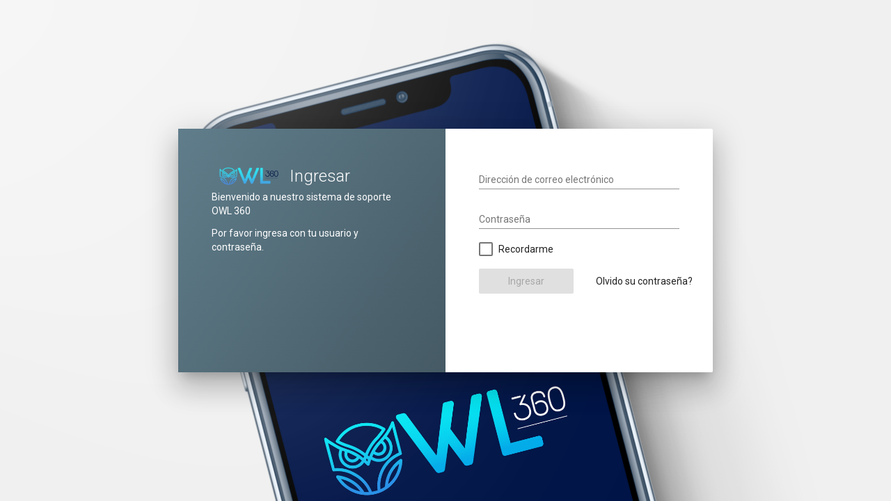

--- FILE ---
content_type: text/html; charset=UTF-8
request_url: https://support.owl360.com.co/ticket/148
body_size: 2830
content:


<!DOCTYPE html>
    <html lang="es">
        <head>
            <base href="https://support.owl360.com.co/"><link rel="icon" href="https://support.owl360.com.co/wp-content/uploads/2020/06/cropped-owl-favicon-32x32.png" sizes="32x32" />
<link rel="icon" href="https://support.owl360.com.co/wp-content/uploads/2020/06/cropped-owl-favicon-192x192.png" sizes="192x192" />
<link rel="apple-touch-icon" href="https://support.owl360.com.co/wp-content/uploads/2020/06/cropped-owl-favicon-180x180.png" />
<meta name="msapplication-TileImage" content="https://support.owl360.com.co/wp-content/uploads/2020/06/cropped-owl-favicon-270x270.png" />
<style type="text/css">div.fast-register-image-background { background-size: cover; background-image:url(https://support.owl360.com.co/wp-content/uploads/2020/06/celular.png);}div.fast-login-image-background { background-size: cover; background-image:url(https://support.owl360.com.co/wp-content/uploads/2020/06/celular.png);}div.fast-new-ticket-image-background { background-size: cover; background-image: url(https://support.owl360.com.co/wp-content/uploads/2020/06/celular.png);}</style><style type="text/css" id="app-extra-css"></style><title>Soporte</title><meta charset="UTF-8"><meta name="viewport" content="width=device-width, initial-scale=1.0">            <meta name="viewport" content="width=device-width, initial-scale=1" />
<title>Soporte OWL360 &#8211; Sitio de soporte a clientes</title>
<link rel='stylesheet' id='fast-style-google-fonts-css' href='https://fonts.googleapis.com/icon?family=Roboto%3A300%2C400%2C400i%2C700%7CMaterial+Icons&#038;ver=6.8.3' media='all' />
<link rel='stylesheet' id='fast-style-app_styles-css' href='https://support.owl360.com.co/wp-content/plugins/fast-plugin/assets/app/themes/blue-grey_amber.bundle.css?ver=1.15.4' media='all' />
        </head>
        <body class="mat-typography" dir="ltr">
<tick-app><div class="app-spinner"><div class="loader"></div></div></tick-app>        <script id="fast-script-app_inline-js-extra">
var wpLocal = {"root":"https:\/\/support.owl360.com.co\/wp-json\/","nonce":"a117d65d3f","options":{"nonce":"70b1d1f8eb","app_logo_image":"https:\/\/support.owl360.com.co\/wp-content\/uploads\/2020\/06\/Logo_OWL_Correo-2.png","private_tickets":"on","assets_folder_url":"https:\/\/support.owl360.com.co\/wp-content\/plugins\/fast-plugin\/assets\/","envato_login":false,"ticket_comments_order":"desc","ticket_default_internal_replies":false,"envato_create_ticket_when_supported":true,"envato_reply_to_ticket_when_supported":true,"envato_support_update_url":"http:\/\/market.envato.com\/","envato_login_url":"","recaptcha_site_key":"6Ldb3wAVAAAAAIZRvTr0dSjmrtLMvM5CxRDB46oE","register_user_enabled":false,"register_page_title":"Registrarte para obtener soporte","register_page_content":"<p>Inconvenientes? No te preocupes, estamos aqu\u00ed para ayudarte!<\/p>\n<p>Solo diligencia el formulario y podr\u00e1s tener acceso a nuestra plataforma, aqu\u00ed poder crear tus tickets y podemos brindarte la mejor atenci\u00f3n.<\/p>\n<p>Nuestro equipo de soporte se pondr\u00e1 en contacto contigo.<\/p>\n","register_types":["wordpress"],"login_page_title":"Ingresar","login_page_login_types":["wordpress"],"login_page_content":"<p>Bienvenido a nuestro sistema de soporte OWL 360<\/p>\n<p>Por favor ingresa con tu usuario y contrase\u00f1a.<\/p>\n","new_ticket_type":["general"],"new_ticket":{"intro_tab":{"show":true,"label":"Introducci\u00f3n","title":"Crear un nuevo Ticket","content":"Por favor llena el formulario y describe con total claridad y detalle el inconveniente, duda o solicitud que tengas.\r\n\r\nPara ayudar a nuestro equipo de soporte a brindarte una soluci\u00f3n r\u00e1pida, clara y efectiva incluye adjuntos que nos ayuden a comprender de una manera mas amplia tu solicitud."},"user_tab":{"label":"Usuario"},"enquiry_tab":{"label":"Solicitud","title":"Con que te podemos ayudar?","options":{"regular":"Tengo una solicitud con un producto.","general":"Tengo una solictud general.","envato":"Tengo una solicitud con un producto que compre en Themeforest.","woocommerce":"Tengo una solicitud con una orden."}},"ticket_tab":{"label":"Ticket","text":"Por favor ingresa en el formulario de abajo toda la informaci\u00f3n asociada a tu solicitud, carga adjuntos que nos ayuden a comprender mejor tu solicitud, por favor trata de ser lo mas explicito(a) posible."},"product_tab":{"label":"Producto","text":"Por favor selecci\u00f3n el producto para el cual necesitas soporte."},"category_tab":{"label":"Categoria","text":"Por favor selecciona una categor\u00eda de las listadas abajo con la cual este asociada tu solicitud."},"extra_fields_tab":{"label":"Informaci\u00f3n adicional","text":"Por favor ingresa la informaci\u00f3n adicional solicitada."},"secure_fields_tab":{"label":"Informaci\u00f3n de seguridad","text":"La informaci\u00f3n que suministres sera almacenada de forma segura."},"envato_tab":{"label":"Envato Purchase","text":"Please select a purchase that you need support for from the list below."},"wc_product_tab":{"label":"Productos","text":"Por favor selecciona el\/los productos con los cuales necesitas ayuda."},"wc_order_tab":{"label":"Pedido","text":"Por favor selecciona la orden con la que necesitas ayuda."}},"extra_fields":null,"attachment_uploads_enabled":true,"max_upload_size":"50","translate_based_on_user_locale":true,"site_language":"es_ES","available_languages":[{"code":"en_US","name":"English (United States)"},{"code":"de_DE","name":"Deutsch"},{"code":"es_ES","name":"Espa\u00f1ol"},{"code":"fr_FR","name":"Fran\u00e7ais"},{"code":"pt_BR","name":"Portugu\u00eas do Brasil"},{"code":"ru_RU","name":"\u0420\u0443\u0441\u0441\u043a\u0438\u0439"}],"agent_ticket_creation":true,"agent_user_ticket_creation":true,"register_user_language":false,"register_agreement_enabled":true,"register_agreement_label":"He le\u00eddo y estoy de acuerdo con la pol\u00edtica de tratamiento de datos personales.","register_agreement_text":"<p>Para registrarte, debes de aceptar nuestros <a href=\"https:\/\/owl360.co\/services-conditions.html\" rel=\"noopener\">t\u00e9rminos y condiciones<\/a>. Ent\u00e9rate de como manejamos tus datos personales en nuestras <a href=\"https:\/\/owl360.co\/privacy-policy.html\" rel=\"noopener\">Pol\u00edticas de privacidad<\/a>.<\/p>\n","favicon_color":"#FFFFFF","favicon_bg_color":"#3db8e7","admin_url":"https:\/\/support.owl360.com.co\/wp-admin\/","home_url":"https:\/\/support.owl360.com.co","show_home_icon":false,"wp_lostpassword_url":"https:\/\/support.owl360.com.co\/mi-cuenta\/lost-password\/","customer_reply_to_closed":true,"product_singular_text":"Producto","product_plural_text":"Productos","login_url":"https:\/\/support.owl360.com.co\/login","logout_url":"https:\/\/support.owl360.com.co\/","app_url":"https:\/\/support.owl360.com.co\/","support_policy_link_url":"","support_policy_link_text":"","exit_icon_link":"","show_user_profile":true,"show_keyboard_shortcuts":true,"ticket_show_client_mail":true,"extra_fields_enabled":true,"secure_fields_enabled":false,"secure_fields_external_url":"","allow_agent_private_comments":true,"allow_customer_notes":true,"envato_allow_enter_purchases":true,"page_title":"Soporte","preferable_upload_formats":"image\/*, video\/*, .pdf, .xls, .xlsx,","sidebar_customer_info":"authorName","analytics_access":["fast_manager"],"show_response_times":["fast_agent","fast_manager"],"woocommerce_order_statuses":"any","translations_folder_url":"https:\/\/support.owl360.com.co\/wp-content\/plugins\/fast-plugin\/languages","customer_search_enabled":false,"show_avatars":true}};
</script>
<script src="https://support.owl360.com.co/wp-content/plugins/fast-plugin/assets/app/inline.bundle.js?ver=1.15.4" id="fast-script-app_inline-js"></script>
<script src="https://support.owl360.com.co/wp-content/plugins/fast-plugin/assets/app/polyfills.bundle.js?ver=1.15.4" id="fast-script-app_polyfills-js"></script>
<script src="https://support.owl360.com.co/wp-content/plugins/fast-plugin/assets/app/scripts.bundle.js?ver=1.15.4" id="fast-script-app_scripts-js"></script>
<script src="https://support.owl360.com.co/wp-content/plugins/fast-plugin/assets/app/main.bundle.js?ver=1.15.4" id="fast-script-app_main-js"></script>
            <script defer src="https://static.cloudflareinsights.com/beacon.min.js/vcd15cbe7772f49c399c6a5babf22c1241717689176015" integrity="sha512-ZpsOmlRQV6y907TI0dKBHq9Md29nnaEIPlkf84rnaERnq6zvWvPUqr2ft8M1aS28oN72PdrCzSjY4U6VaAw1EQ==" data-cf-beacon='{"version":"2024.11.0","token":"25a3afe296884eb2bf7cfd3c4e9f2b2b","r":1,"server_timing":{"name":{"cfCacheStatus":true,"cfEdge":true,"cfExtPri":true,"cfL4":true,"cfOrigin":true,"cfSpeedBrain":true},"location_startswith":null}}' crossorigin="anonymous"></script>
</body>
</html>


--- FILE ---
content_type: text/html; charset=UTF-8
request_url: https://support.owl360.com.co/login
body_size: 2533
content:


<!DOCTYPE html>
    <html lang="es">
        <head>
            <base href="https://support.owl360.com.co/"><link rel="icon" href="https://support.owl360.com.co/wp-content/uploads/2020/06/cropped-owl-favicon-32x32.png" sizes="32x32" />
<link rel="icon" href="https://support.owl360.com.co/wp-content/uploads/2020/06/cropped-owl-favicon-192x192.png" sizes="192x192" />
<link rel="apple-touch-icon" href="https://support.owl360.com.co/wp-content/uploads/2020/06/cropped-owl-favicon-180x180.png" />
<meta name="msapplication-TileImage" content="https://support.owl360.com.co/wp-content/uploads/2020/06/cropped-owl-favicon-270x270.png" />
<style type="text/css">div.fast-register-image-background { background-size: cover; background-image:url(https://support.owl360.com.co/wp-content/uploads/2020/06/celular.png);}div.fast-login-image-background { background-size: cover; background-image:url(https://support.owl360.com.co/wp-content/uploads/2020/06/celular.png);}div.fast-new-ticket-image-background { background-size: cover; background-image: url(https://support.owl360.com.co/wp-content/uploads/2020/06/celular.png);}</style><style type="text/css" id="app-extra-css"></style><title>Soporte</title><meta charset="UTF-8"><meta name="viewport" content="width=device-width, initial-scale=1.0">            <meta name="viewport" content="width=device-width, initial-scale=1" />
<title>Soporte OWL360 &#8211; Sitio de soporte a clientes</title>
<link rel='stylesheet' id='fast-style-google-fonts-css' href='https://fonts.googleapis.com/icon?family=Roboto%3A300%2C400%2C400i%2C700%7CMaterial+Icons&#038;ver=6.8.3' media='all' />
<link rel='stylesheet' id='fast-style-app_styles-css' href='https://support.owl360.com.co/wp-content/plugins/fast-plugin/assets/app/themes/blue-grey_amber.bundle.css?ver=1.15.4' media='all' />
        </head>
        <body class="mat-typography" dir="ltr">
<tick-app><div class="app-spinner"><div class="loader"></div></div></tick-app>        <script id="fast-script-app_inline-js-extra">
var wpLocal = {"root":"https:\/\/support.owl360.com.co\/wp-json\/","nonce":"a117d65d3f","options":{"nonce":"70b1d1f8eb","app_logo_image":"https:\/\/support.owl360.com.co\/wp-content\/uploads\/2020\/06\/Logo_OWL_Correo-2.png","private_tickets":"on","assets_folder_url":"https:\/\/support.owl360.com.co\/wp-content\/plugins\/fast-plugin\/assets\/","envato_login":false,"ticket_comments_order":"desc","ticket_default_internal_replies":false,"envato_create_ticket_when_supported":true,"envato_reply_to_ticket_when_supported":true,"envato_support_update_url":"http:\/\/market.envato.com\/","envato_login_url":"","recaptcha_site_key":"6Ldb3wAVAAAAAIZRvTr0dSjmrtLMvM5CxRDB46oE","register_user_enabled":false,"register_page_title":"Registrarte para obtener soporte","register_page_content":"<p>Inconvenientes? No te preocupes, estamos aqu\u00ed para ayudarte!<\/p>\n<p>Solo diligencia el formulario y podr\u00e1s tener acceso a nuestra plataforma, aqu\u00ed poder crear tus tickets y podemos brindarte la mejor atenci\u00f3n.<\/p>\n<p>Nuestro equipo de soporte se pondr\u00e1 en contacto contigo.<\/p>\n","register_types":["wordpress"],"login_page_title":"Ingresar","login_page_login_types":["wordpress"],"login_page_content":"<p>Bienvenido a nuestro sistema de soporte OWL 360<\/p>\n<p>Por favor ingresa con tu usuario y contrase\u00f1a.<\/p>\n","new_ticket_type":["general"],"new_ticket":{"intro_tab":{"show":true,"label":"Introducci\u00f3n","title":"Crear un nuevo Ticket","content":"Por favor llena el formulario y describe con total claridad y detalle el inconveniente, duda o solicitud que tengas.\r\n\r\nPara ayudar a nuestro equipo de soporte a brindarte una soluci\u00f3n r\u00e1pida, clara y efectiva incluye adjuntos que nos ayuden a comprender de una manera mas amplia tu solicitud."},"user_tab":{"label":"Usuario"},"enquiry_tab":{"label":"Solicitud","title":"Con que te podemos ayudar?","options":{"regular":"Tengo una solicitud con un producto.","general":"Tengo una solictud general.","envato":"Tengo una solicitud con un producto que compre en Themeforest.","woocommerce":"Tengo una solicitud con una orden."}},"ticket_tab":{"label":"Ticket","text":"Por favor ingresa en el formulario de abajo toda la informaci\u00f3n asociada a tu solicitud, carga adjuntos que nos ayuden a comprender mejor tu solicitud, por favor trata de ser lo mas explicito(a) posible."},"product_tab":{"label":"Producto","text":"Por favor selecci\u00f3n el producto para el cual necesitas soporte."},"category_tab":{"label":"Categoria","text":"Por favor selecciona una categor\u00eda de las listadas abajo con la cual este asociada tu solicitud."},"extra_fields_tab":{"label":"Informaci\u00f3n adicional","text":"Por favor ingresa la informaci\u00f3n adicional solicitada."},"secure_fields_tab":{"label":"Informaci\u00f3n de seguridad","text":"La informaci\u00f3n que suministres sera almacenada de forma segura."},"envato_tab":{"label":"Envato Purchase","text":"Please select a purchase that you need support for from the list below."},"wc_product_tab":{"label":"Productos","text":"Por favor selecciona el\/los productos con los cuales necesitas ayuda."},"wc_order_tab":{"label":"Pedido","text":"Por favor selecciona la orden con la que necesitas ayuda."}},"extra_fields":null,"attachment_uploads_enabled":true,"max_upload_size":"50","translate_based_on_user_locale":true,"site_language":"es_ES","available_languages":[{"code":"en_US","name":"English (United States)"},{"code":"de_DE","name":"Deutsch"},{"code":"es_ES","name":"Espa\u00f1ol"},{"code":"fr_FR","name":"Fran\u00e7ais"},{"code":"pt_BR","name":"Portugu\u00eas do Brasil"},{"code":"ru_RU","name":"\u0420\u0443\u0441\u0441\u043a\u0438\u0439"}],"agent_ticket_creation":true,"agent_user_ticket_creation":true,"register_user_language":false,"register_agreement_enabled":true,"register_agreement_label":"He le\u00eddo y estoy de acuerdo con la pol\u00edtica de tratamiento de datos personales.","register_agreement_text":"<p>Para registrarte, debes de aceptar nuestros <a href=\"https:\/\/owl360.co\/services-conditions.html\" rel=\"noopener\">t\u00e9rminos y condiciones<\/a>. Ent\u00e9rate de como manejamos tus datos personales en nuestras <a href=\"https:\/\/owl360.co\/privacy-policy.html\" rel=\"noopener\">Pol\u00edticas de privacidad<\/a>.<\/p>\n","favicon_color":"#FFFFFF","favicon_bg_color":"#3db8e7","admin_url":"https:\/\/support.owl360.com.co\/wp-admin\/","home_url":"https:\/\/support.owl360.com.co","show_home_icon":false,"wp_lostpassword_url":"https:\/\/support.owl360.com.co\/mi-cuenta\/lost-password\/","customer_reply_to_closed":true,"product_singular_text":"Producto","product_plural_text":"Productos","login_url":"https:\/\/support.owl360.com.co\/login","logout_url":"https:\/\/support.owl360.com.co\/","app_url":"https:\/\/support.owl360.com.co\/","support_policy_link_url":"","support_policy_link_text":"","exit_icon_link":"","show_user_profile":true,"show_keyboard_shortcuts":true,"ticket_show_client_mail":true,"extra_fields_enabled":true,"secure_fields_enabled":false,"secure_fields_external_url":"","allow_agent_private_comments":true,"allow_customer_notes":true,"envato_allow_enter_purchases":true,"page_title":"Soporte","preferable_upload_formats":"image\/*, video\/*, .pdf, .xls, .xlsx,","sidebar_customer_info":"authorName","analytics_access":["fast_manager"],"show_response_times":["fast_agent","fast_manager"],"woocommerce_order_statuses":"any","translations_folder_url":"https:\/\/support.owl360.com.co\/wp-content\/plugins\/fast-plugin\/languages","customer_search_enabled":false,"show_avatars":true}};
</script>
<script src="https://support.owl360.com.co/wp-content/plugins/fast-plugin/assets/app/inline.bundle.js?ver=1.15.4" id="fast-script-app_inline-js"></script>
<script src="https://support.owl360.com.co/wp-content/plugins/fast-plugin/assets/app/polyfills.bundle.js?ver=1.15.4" id="fast-script-app_polyfills-js"></script>
<script src="https://support.owl360.com.co/wp-content/plugins/fast-plugin/assets/app/scripts.bundle.js?ver=1.15.4" id="fast-script-app_scripts-js"></script>
<script src="https://support.owl360.com.co/wp-content/plugins/fast-plugin/assets/app/main.bundle.js?ver=1.15.4" id="fast-script-app_main-js"></script>
            <script defer src="https://static.cloudflareinsights.com/beacon.min.js/vcd15cbe7772f49c399c6a5babf22c1241717689176015" integrity="sha512-ZpsOmlRQV6y907TI0dKBHq9Md29nnaEIPlkf84rnaERnq6zvWvPUqr2ft8M1aS28oN72PdrCzSjY4U6VaAw1EQ==" data-cf-beacon='{"version":"2024.11.0","token":"25a3afe296884eb2bf7cfd3c4e9f2b2b","r":1,"server_timing":{"name":{"cfCacheStatus":true,"cfEdge":true,"cfExtPri":true,"cfL4":true,"cfOrigin":true,"cfSpeedBrain":true},"location_startswith":null}}' crossorigin="anonymous"></script>
</body>
</html>


--- FILE ---
content_type: text/javascript
request_url: https://support.owl360.com.co/wp-content/plugins/fast-plugin/assets/app/polyfills.bundle.js?ver=1.15.4
body_size: 31410
content:
webpackJsonp([1],{"+CM9":function(t,e,n){"use strict";var r=n("Ds5P"),o=n("ot5s")(!1),i=[].indexOf,a=!!i&&1/[1].indexOf(1,-0)<0;r(r.P+r.F*(a||!n("NNrz")(i)),"Array",{indexOf:function(t){return a?i.apply(this,arguments)||0:o(this,t,arguments[1])}})},"+yjc":function(t,e,n){var r=n("UKM+");n("3i66")("isSealed",function(t){return function(e){return!r(e)||!!t&&t(e)}})},"/Ife":function(t,e,n){n("gYYG"),n("1A13"),n("fx22"),n("dSUw"),t.exports=n("7gX0").Set},"/whu":function(t,e){t.exports=function(t){if(void 0==t)throw TypeError("Can't call method on  "+t);return t}},"0Rih":function(t,e,n){"use strict";var r=n("OzIq"),o=n("Ds5P"),i=n("R3AP"),a=n("A16L"),u=n("1aA0"),c=n("vmSO"),s=n("9GpA"),f=n("UKM+"),l=n("zgIt"),p=n("qkyc"),h=n("yYvK"),v=n("kic5");t.exports=function(t,e,n,d,g,y){var m=r[t],b=m,k=g?"set":"add",w=b&&b.prototype,_={},P=function(t){var e=w[t];i(w,t,"delete"==t?function(t){return!(y&&!f(t))&&e.call(this,0===t?0:t)}:"has"==t?function(t){return!(y&&!f(t))&&e.call(this,0===t?0:t)}:"get"==t?function(t){return y&&!f(t)?void 0:e.call(this,0===t?0:t)}:"add"==t?function(t){return e.call(this,0===t?0:t),this}:function(t,n){return e.call(this,0===t?0:t,n),this})};if("function"==typeof b&&(y||w.forEach&&!l(function(){(new b).entries().next()}))){var S=new b,D=S[k](y?{}:-0,1)!=S,O=l(function(){S.has(1)}),x=p(function(t){new b(t)}),T=!y&&l(function(){for(var t=new b,e=5;e--;)t[k](e,e);return!t.has(-0)});x||((b=e(function(e,n){s(e,b,t);var r=v(new m,e,b);return void 0!=n&&c(n,g,r[k],r),r})).prototype=w,w.constructor=b),(O||T)&&(P("delete"),P("has"),g&&P("get")),(T||D)&&P(k),y&&w.clear&&delete w.clear}else b=d.getConstructor(e,t,g,k),a(b.prototype,n),u.NEED=!0;return h(b,t),_[t]=b,o(o.G+o.W+o.F*(b!=m),_),y||d.setStrong(b,t,g),b}},"0pGU":function(t,e,n){"use strict";var r=n("DIVP");t.exports=function(){var t=r(this),e="";return t.global&&(e+="g"),t.ignoreCase&&(e+="i"),t.multiline&&(e+="m"),t.unicode&&(e+="u"),t.sticky&&(e+="y"),e}},"1A13":function(t,e,n){"use strict";var r=n("49qz")(!0);n("uc2A")(String,"String",function(t){this._t=String(t),this._i=0},function(){var t,e=this._t,n=this._i;return n>=e.length?{value:void 0,done:!0}:(t=r(e,n),this._i+=t.length,{value:t,done:!1})})},"1ETD":function(t,e,n){var r=n("kkCw")("match");t.exports=function(t){var e=/./;try{"/./"[t](e)}catch(n){try{return e[r]=!1,!"/./"[t](e)}catch(t){}}return!0}},"1aA0":function(t,e,n){var r=n("ulTY")("meta"),o=n("UKM+"),i=n("WBcL"),a=n("lDLk").f,u=0,c=Object.isExtensible||function(){return!0},s=!n("zgIt")(function(){return c(Object.preventExtensions({}))}),f=function(t){a(t,r,{value:{i:"O"+ ++u,w:{}}})},l=t.exports={KEY:r,NEED:!1,fastKey:function(t,e){if(!o(t))return"symbol"==typeof t?t:("string"==typeof t?"S":"P")+t;if(!i(t,r)){if(!c(t))return"F";if(!e)return"E";f(t)}return t[r].i},getWeak:function(t,e){if(!i(t,r)){if(!c(t))return!0;if(!e)return!1;f(t)}return t[r].w},onFreeze:function(t){return s&&l.NEED&&c(t)&&!i(t,r)&&f(t),t}}},"1ip3":function(t,e,n){var r=n("Ds5P");r(r.S,"Math",{log10:function(t){return Math.log(t)*Math.LOG10E}})},2:function(t,e,n){t.exports=n("XS25")},"2p1q":function(t,e,n){var r=n("lDLk"),o=n("fU25");t.exports=n("bUqO")?function(t,e,n){return r.f(t,e,o(1,n))}:function(t,e,n){return t[e]=n,t}},"2tFN":function(t,e,n){n("CVR+"),n("vmSu"),n("4ZU1"),n("yx1U"),n("X7aK"),n("SPtU"),n("A52B"),n("PuTd"),n("dm+7"),n("JG34"),n("Rw4K"),n("9mGU"),n("bUY0"),n("mTp7"),t.exports=n("7gX0").Reflect},"3QrE":function(t,e,n){var r=n("Ds5P");r(r.P,"Function",{bind:n("ZtwE")})},"3g/S":function(t,e,n){var r=n("OzIq"),o=n("7gX0"),i=n("V3l/"),a=n("M8WE"),u=n("lDLk").f;t.exports=function(t){var e=o.Symbol||(o.Symbol=i?{}:r.Symbol||{});"_"==t.charAt(0)||t in e||u(e,t,{value:a.f(t)})}},"3i66":function(t,e,n){var r=n("Ds5P"),o=n("7gX0"),i=n("zgIt");t.exports=function(t,e){var n=(o.Object||{})[t]||Object[t],a={};a[t]=e(n),r(r.S+r.F*i(function(){n(1)}),"Object",a)}},"3q4u":function(t,e,n){var r=n("wCso"),o=n("DIVP"),i=r.key,a=r.map,u=r.store;r.exp({deleteMetadata:function(t,e){var n=arguments.length<3?void 0:i(arguments[2]),r=a(o(e),n,!1);if(void 0===r||!r.delete(t))return!1;if(r.size)return!0;var c=u.get(e);return c.delete(n),!!c.size||u.delete(e)}})},"45Dp":function(t,e,n){n("A0n/"),n("i68Q"),n("QzLV"),n("Hhm4"),n("C+4B"),n("W4Z6"),n("tJwI"),n("eC2H"),n("VTn2"),n("W/IU"),n("Y5ex"),n("WpPb"),n("+yjc"),n("gPva"),n("n12u"),n("nRs1"),n("jrHM"),n("gYYG"),t.exports=n("7gX0").Object},"49qz":function(t,e,n){var r=n("oeih"),o=n("/whu");t.exports=function(t){return function(e,n){var i,a,u=String(o(e)),c=r(n),s=u.length;return c<0||c>=s?t?"":void 0:(i=u.charCodeAt(c))<55296||i>56319||c+1===s||(a=u.charCodeAt(c+1))<56320||a>57343?t?u.charAt(c):i:t?u.slice(c,c+2):a-56320+(i-55296<<10)+65536}}},"4IZP":function(t,e){t.exports=Object.is||function(t,e){return t===e?0!==t||1/t==1/e:t!=t&&e!=e}},"4Q0w":function(t,e,n){var r=n("kkCw")("toPrimitive"),o=Date.prototype;r in o||n("2p1q")(o,r,n("jB26"))},"4RlI":function(t,e,n){"use strict";n("y325")("blink",function(t){return function(){return t(this,"blink","","")}})},"4ZU1":function(t,e,n){var r=n("lDLk"),o=n("Ds5P"),i=n("DIVP"),a=n("s4j0");o(o.S+o.F*n("zgIt")(function(){Reflect.defineProperty(r.f({},1,{value:1}),1,{value:2})}),"Reflect",{defineProperty:function(t,e,n){i(t),e=a(e,!0),i(n);try{return r.f(t,e,n),!0}catch(t){return!1}}})},"594w":function(t,e,n){n("lnZN"),n("FaZr"),n("pd+2"),n("MfeA"),n("VjuZ"),n("qwQ3"),n("mJx5"),t.exports=n("7gX0").RegExp},"5iw+":function(t,e,n){"use strict";n("y325")("strike",function(t){return function(){return t(this,"strike","","")}})},"7Jvp":function(t,e,n){var r=n("Ds5P"),o=Math.asinh;r(r.S+r.F*!(o&&1/o(0)>0),"Math",{asinh:function t(e){return isFinite(e=+e)&&0!=e?e<0?-t(-e):Math.log(e+Math.sqrt(e*e+1)):e}})},"7N90":function(t,e,n){n("gYYG"),n("1A13"),n("fx22"),n("MsuQ"),t.exports=n("7gX0").Map},"7gX0":function(t,e){var n=t.exports={version:"2.5.1"};"number"==typeof __e&&(__e=n)},"7ylX":function(t,e,n){var r=n("DIVP"),o=n("twxM"),i=n("QKXm"),a=n("mZON")("IE_PROTO"),u=function(){},c=function(){var t,e=n("jhxf")("iframe"),r=i.length;for(e.style.display="none",n("d075").appendChild(e),e.src="javascript:",(t=e.contentWindow.document).open(),t.write("<script>document.F=Object<\/script>"),t.close(),c=t.F;r--;)delete c.prototype[i[r]];return c()};t.exports=Object.create||function(t,e){var n;return null!==t?(u.prototype=r(t),n=new u,u.prototype=null,n[a]=t):n=c(),void 0===e?n:o(n,e)}},"81dZ":function(t,e,n){"use strict";var r=n("Ds5P"),o=n("d075"),i=n("ydD5"),a=n("zo/l"),u=n("BbyF"),c=[].slice;r(r.P+r.F*n("zgIt")(function(){o&&c.call(o)}),"Array",{slice:function(t,e){var n=u(this.length),r=i(this);if(e=void 0===e?n:e,"Array"==r)return c.call(this,t,e);for(var o=a(t,n),s=a(e,n),f=u(s-o),l=Array(f),p=0;p<f;p++)l[p]="String"==r?this.charAt(o+p):this[o+p];return l}})},"82of":function(t,e,n){"use strict";n("y325")("fontcolor",function(t){return function(e){return t(this,"font","color",e)}})},"8Np7":function(t,e,n){"use strict";n("y325")("anchor",function(t){return function(e){return t(this,"a","name",e)}})},"8WbS":function(t,e,n){var r=n("wCso"),o=n("DIVP"),i=n("KOrd"),a=r.has,u=r.key,c=function(t,e,n){if(a(t,e,n))return!0;var r=i(e);return null!==r&&c(t,r,n)};r.exp({hasMetadata:function(t,e){return c(t,o(e),arguments.length<3?void 0:u(arguments[2]))}})},"8fhx":function(t,e,n){"use strict";var r=n("Ds5P"),o=n("FryR"),i=n("s4j0");r(r.P+r.F*n("zgIt")(function(){return null!==new Date(NaN).toJSON()||1!==Date.prototype.toJSON.call({toISOString:function(){return 1}})}),"Date",{toJSON:function(t){var e=o(this),n=i(e);return"number"!=typeof n||isFinite(n)?e.toISOString():null}})},"8t38":function(t,e,n){var r=n("OzIq").parseFloat,o=n("Ymdd").trim;t.exports=1/r(n("Xduv")+"-0")!=-1/0?function(t){var e=o(String(t),3),n=r(e);return 0===n&&"-"==e.charAt(0)?-0:n}:r},"9GpA":function(t,e){t.exports=function(t,e,n,r){if(!(t instanceof e)||void 0!==r&&r in t)throw TypeError(n+": incorrect invocation!");return t}},"9mGU":function(t,e,n){var r=n("Ds5P"),o=n("DIVP"),i=Object.preventExtensions;r(r.S,"Reflect",{preventExtensions:function(t){o(t);try{return i&&i(t),!0}catch(t){return!1}}})},"9vb1":function(t,e,n){var r=n("bN1p"),o=n("kkCw")("iterator"),i=Array.prototype;t.exports=function(t){return void 0!==t&&(r.Array===t||i[o]===t)}},"9vc3":function(t,e,n){var r=n("Ds5P");r(r.P,"Array",{copyWithin:n("DPsE")}),n("RhFG")("copyWithin")},"9xIj":function(t,e,n){var r=n("Ds5P"),o=n("x78i");r(r.S+r.F*(o!=Math.expm1),"Math",{expm1:o})},"A0n/":function(t,e,n){"use strict";var r=n("OzIq"),o=n("WBcL"),i=n("bUqO"),a=n("Ds5P"),u=n("R3AP"),c=n("1aA0").KEY,s=n("zgIt"),f=n("VWgF"),l=n("yYvK"),p=n("ulTY"),h=n("kkCw"),v=n("M8WE"),d=n("3g/S"),g=n("C+Ps"),y=n("XO1R"),m=n("DIVP"),b=n("PHqh"),k=n("s4j0"),w=n("fU25"),_=n("7ylX"),P=n("bG/2"),S=n("x9zv"),D=n("lDLk"),O=n("Qh14"),x=S.f,T=D.f,E=P.f,M=r.Symbol,I=r.JSON,z=I&&I.stringify,F=h("_hidden"),j=h("toPrimitive"),R={}.propertyIsEnumerable,N=f("symbol-registry"),C=f("symbols"),L=f("op-symbols"),A=Object.prototype,Z="function"==typeof M,q=r.QObject,U=!q||!q.prototype||!q.prototype.findChild,X=i&&s(function(){return 7!=_(T({},"a",{get:function(){return T(this,"a",{value:7}).a}})).a})?function(t,e,n){var r=x(A,e);r&&delete A[e],T(t,e,n),r&&t!==A&&T(A,e,r)}:T,H=function(t){var e=C[t]=_(M.prototype);return e._k=t,e},W=Z&&"symbol"==typeof M.iterator?function(t){return"symbol"==typeof t}:function(t){return t instanceof M},V=function(t,e,n){return t===A&&V(L,e,n),m(t),e=k(e,!0),m(n),o(C,e)?(n.enumerable?(o(t,F)&&t[F][e]&&(t[F][e]=!1),n=_(n,{enumerable:w(0,!1)})):(o(t,F)||T(t,F,w(1,{})),t[F][e]=!0),X(t,e,n)):T(t,e,n)},K=function(t,e){m(t);for(var n,r=g(e=b(e)),o=0,i=r.length;i>o;)V(t,n=r[o++],e[n]);return t},G=function(t){var e=R.call(this,t=k(t,!0));return!(this===A&&o(C,t)&&!o(L,t))&&(!(e||!o(this,t)||!o(C,t)||o(this,F)&&this[F][t])||e)},Y=function(t,e){if(t=b(t),e=k(e,!0),t!==A||!o(C,e)||o(L,e)){var n=x(t,e);return!n||!o(C,e)||o(t,F)&&t[F][e]||(n.enumerable=!0),n}},B=function(t){for(var e,n=E(b(t)),r=[],i=0;n.length>i;)o(C,e=n[i++])||e==F||e==c||r.push(e);return r},Q=function(t){for(var e,n=t===A,r=E(n?L:b(t)),i=[],a=0;r.length>a;)!o(C,e=r[a++])||n&&!o(A,e)||i.push(C[e]);return i};Z||(u((M=function(){if(this instanceof M)throw TypeError("Symbol is not a constructor!");var t=p(arguments.length>0?arguments[0]:void 0),e=function(n){this===A&&e.call(L,n),o(this,F)&&o(this[F],t)&&(this[F][t]=!1),X(this,t,w(1,n))};return i&&U&&X(A,t,{configurable:!0,set:e}),H(t)}).prototype,"toString",function(){return this._k}),S.f=Y,D.f=V,n("WcO1").f=P.f=B,n("Y1aA").f=G,n("Y1N3").f=Q,i&&!n("V3l/")&&u(A,"propertyIsEnumerable",G,!0),v.f=function(t){return H(h(t))}),a(a.G+a.W+a.F*!Z,{Symbol:M});for(var J="hasInstance,isConcatSpreadable,iterator,match,replace,search,species,split,toPrimitive,toStringTag,unscopables".split(","),$=0;J.length>$;)h(J[$++]);for(var tt=O(h.store),et=0;tt.length>et;)d(tt[et++]);a(a.S+a.F*!Z,"Symbol",{for:function(t){return o(N,t+="")?N[t]:N[t]=M(t)},keyFor:function(t){if(!W(t))throw TypeError(t+" is not a symbol!");for(var e in N)if(N[e]===t)return e},useSetter:function(){U=!0},useSimple:function(){U=!1}}),a(a.S+a.F*!Z,"Object",{create:function(t,e){return void 0===e?_(t):K(_(t),e)},defineProperty:V,defineProperties:K,getOwnPropertyDescriptor:Y,getOwnPropertyNames:B,getOwnPropertySymbols:Q}),I&&a(a.S+a.F*(!Z||s(function(){var t=M();return"[null]"!=z([t])||"{}"!=z({a:t})||"{}"!=z(Object(t))})),"JSON",{stringify:function(t){if(void 0!==t&&!W(t)){for(var e,n,r=[t],o=1;arguments.length>o;)r.push(arguments[o++]);return"function"==typeof(e=r[1])&&(n=e),!n&&y(e)||(e=function(t,e){if(n&&(e=n.call(this,t,e)),!W(e))return e}),r[1]=e,z.apply(I,r)}}}),M.prototype[j]||n("2p1q")(M.prototype,j,M.prototype.valueOf),l(M,"Symbol"),l(Math,"Math",!0),l(r.JSON,"JSON",!0)},A16L:function(t,e,n){var r=n("R3AP");t.exports=function(t,e,n){for(var o in e)r(t,o,e[o],n);return t}},A1ng:function(t,e,n){var r=n("Ds5P"),o=n("n982"),i=Math.abs;r(r.S,"Number",{isSafeInteger:function(t){return o(t)&&i(t)<=9007199254740991}})},A52B:function(t,e,n){var r=n("x9zv"),o=n("Ds5P"),i=n("DIVP");o(o.S,"Reflect",{getOwnPropertyDescriptor:function(t,e){return r.f(i(t),e)}})},BbyF:function(t,e,n){var r=n("oeih"),o=Math.min;t.exports=function(t){return t>0?o(r(t),9007199254740991):0}},"C+4B":function(t,e,n){var r=n("PHqh"),o=n("x9zv").f;n("3i66")("getOwnPropertyDescriptor",function(){return function(t,e){return o(r(t),e)}})},"C+Ps":function(t,e,n){var r=n("Qh14"),o=n("Y1N3"),i=n("Y1aA");t.exports=function(t){var e=r(t),n=o.f;if(n)for(var a,u=n(t),c=i.f,s=0;u.length>s;)c.call(t,a=u[s++])&&e.push(a);return e}},"CEO+":function(t,e,n){"use strict";var r=n("Ds5P"),o=n("LhTa")(0),i=n("NNrz")([].forEach,!0);r(r.P+r.F*!i,"Array",{forEach:function(t){return o(this,t,arguments[1])}})},CEne:function(t,e,n){"use strict";var r=n("OzIq"),o=n("lDLk"),i=n("bUqO"),a=n("kkCw")("species");t.exports=function(t){var e=r[t];i&&e&&!e[a]&&o.f(e,a,{configurable:!0,get:function(){return this}})}},"CVR+":function(t,e,n){var r=n("Ds5P"),o=n("XSOZ"),i=n("DIVP"),a=(n("OzIq").Reflect||{}).apply,u=Function.apply;r(r.S+r.F*!n("zgIt")(function(){a(function(){})}),"Reflect",{apply:function(t,e,n){var r=o(t),c=i(n);return a?a(r,e,c):u.call(r,e,c)}})},ChGr:function(t,e,n){n("yJ2x"),n("3q4u"),n("NHaJ"),n("v3hU"),n("zZHq"),n("vsh6"),n("8WbS"),n("yOtE"),n("EZ+5"),t.exports=n("7gX0").Reflect},CvWX:function(t,e,n){"use strict";var r=n("Ds5P"),o=n("BbyF"),i=n("kqpo"),a="".startsWith;r(r.P+r.F*n("1ETD")("startsWith"),"String",{startsWith:function(t){var e=i(this,t,"startsWith"),n=o(Math.min(arguments.length>1?arguments[1]:void 0,e.length)),r=String(t);return a?a.call(e,r,n):e.slice(n,n+r.length)===r}})},DAFs:function(t,e,n){n("3QrE"),n("EuXz"),n("PbPd"),t.exports=n("7gX0").Function},DIVP:function(t,e,n){var r=n("UKM+");t.exports=function(t){if(!r(t))throw TypeError(t+" is not an object!");return t}},DPsE:function(t,e,n){"use strict";var r=n("FryR"),o=n("zo/l"),i=n("BbyF");t.exports=[].copyWithin||function(t,e){var n=r(this),a=i(n.length),u=o(t,a),c=o(e,a),s=arguments.length>2?arguments[2]:void 0,f=Math.min((void 0===s?a:o(s,a))-c,a-u),l=1;for(c<u&&u<c+f&&(l=-1,c+=f-1,u+=f-1);f-- >0;)c in n?n[u]=n[c]:delete n[u],u+=l,c+=l;return n}},Dgii:function(t,e,n){"use strict";var r=n("lDLk").f,o=n("7ylX"),i=n("A16L"),a=n("rFzY"),u=n("9GpA"),c=n("vmSO"),s=n("uc2A"),f=n("KB1o"),l=n("CEne"),p=n("bUqO"),h=n("1aA0").fastKey,v=n("zq/X"),d=p?"_s":"size",g=function(t,e){var n,r=h(e);if("F"!==r)return t._i[r];for(n=t._f;n;n=n.n)if(n.k==e)return n};t.exports={getConstructor:function(t,e,n,s){var f=t(function(t,r){u(t,f,e,"_i"),t._t=e,t._i=o(null),t._f=void 0,t._l=void 0,t[d]=0,void 0!=r&&c(r,n,t[s],t)});return i(f.prototype,{clear:function(){for(var t=v(this,e),n=t._i,r=t._f;r;r=r.n)r.r=!0,r.p&&(r.p=r.p.n=void 0),delete n[r.i];t._f=t._l=void 0,t[d]=0},delete:function(t){var n=v(this,e),r=g(n,t);if(r){var o=r.n,i=r.p;delete n._i[r.i],r.r=!0,i&&(i.n=o),o&&(o.p=i),n._f==r&&(n._f=o),n._l==r&&(n._l=i),n[d]--}return!!r},forEach:function(t){v(this,e);for(var n,r=a(t,arguments.length>1?arguments[1]:void 0,3);n=n?n.n:this._f;)for(r(n.v,n.k,this);n&&n.r;)n=n.p},has:function(t){return!!g(v(this,e),t)}}),p&&r(f.prototype,"size",{get:function(){return v(this,e)[d]}}),f},def:function(t,e,n){var r,o,i=g(t,e);return i?i.v=n:(t._l=i={i:o=h(e,!0),k:e,v:n,p:r=t._l,n:void 0,r:!1},t._f||(t._f=i),r&&(r.n=i),t[d]++,"F"!==o&&(t._i[o]=i)),t},getEntry:g,setStrong:function(t,e,n){s(t,e,function(t,n){this._t=v(t,e),this._k=n,this._l=void 0},function(){for(var t=this._k,e=this._l;e&&e.r;)e=e.p;return this._t&&(this._l=e=e?e.n:this._t._f)?f(0,"keys"==t?e.k:"values"==t?e.v:[e.k,e.v]):(this._t=void 0,f(1))},n?"entries":"values",!n,!0),l(e)}}},Ds5P:function(t,e,n){var r=n("OzIq"),o=n("7gX0"),i=n("2p1q"),a=n("R3AP"),u=n("rFzY"),c=function(t,e,n){var s,f,l,p,h=t&c.F,v=t&c.G,d=t&c.P,g=t&c.B,y=v?r:t&c.S?r[e]||(r[e]={}):(r[e]||{}).prototype,m=v?o:o[e]||(o[e]={}),b=m.prototype||(m.prototype={});for(s in v&&(n=e),n)l=((f=!h&&y&&void 0!==y[s])?y:n)[s],p=g&&f?u(l,r):d&&"function"==typeof l?u(Function.call,l):l,y&&a(y,s,l,t&c.U),m[s]!=l&&i(m,s,p),d&&b[s]!=l&&(b[s]=l)};r.core=o,c.F=1,c.G=2,c.S=4,c.P=8,c.B=16,c.W=32,c.U=64,c.R=128,t.exports=c},DuR2:function(t,e){var n;n=function(){return this}();try{n=n||Function("return this")()||(0,eval)("this")}catch(t){"object"==typeof window&&(n=window)}t.exports=n},EWrS:function(t,e,n){"use strict";n("y325")("sub",function(t){return function(){return t(this,"sub","","")}})},"EZ+5":function(t,e,n){var r=n("wCso"),o=n("DIVP"),i=n("XSOZ"),a=r.key,u=r.set;r.exp({metadata:function(t,e){return function(n,r){u(t,e,(void 0!==r?o:i)(n),a(r))}}})},EuXz:function(t,e,n){var r=n("lDLk").f,o=Function.prototype,i=/^\s*function ([^ (]*)/;"name"in o||n("bUqO")&&r(o,"name",{configurable:!0,get:function(){try{return(""+this).match(i)[1]}catch(t){return""}}})},EvFb:function(t,e,n){var r=n("Ds5P"),o=n("8t38");r(r.G+r.F*(parseFloat!=o),{parseFloat:o})},F3sI:function(t,e,n){var r=n("Ds5P"),o=n("PHqh"),i=n("BbyF");r(r.S,"String",{raw:function(t){for(var e=o(t.raw),n=i(e.length),r=arguments.length,a=[],u=0;n>u;)a.push(String(e[u++])),u<r&&a.push(String(arguments[u]));return a.join("")}})},"FD+i":function(t,e,n){n("S+E/"),t.exports=n("7gX0").parseInt},FaZr:function(t,e,n){"use strict";n("pd+2");var r=n("DIVP"),o=n("0pGU"),i=n("bUqO"),a=/./.toString,u=function(t){n("R3AP")(RegExp.prototype,"toString",t,!0)};n("zgIt")(function(){return"/a/b"!=a.call({source:"a",flags:"b"})})?u(function(){var t=r(this);return"/".concat(t.source,"/","flags"in t?t.flags:!i&&t instanceof RegExp?o.call(t):void 0)}):"toString"!=a.name&&u(function(){return a.call(this)})},FkIZ:function(t,e,n){var r=n("XSOZ"),o=n("FryR"),i=n("Q6Nf"),a=n("BbyF");t.exports=function(t,e,n,u,c){r(e);var s=o(t),f=i(s),l=a(s.length),p=c?l-1:0,h=c?-1:1;if(n<2)for(;;){if(p in f){u=f[p],p+=h;break}if(p+=h,c?p<0:l<=p)throw TypeError("Reduce of empty array with no initial value")}for(;c?p>=0:l>p;p+=h)p in f&&(u=e(u,f[p],p,s));return u}},FryR:function(t,e,n){var r=n("/whu");t.exports=function(t){return Object(r(t))}},Gh7F:function(t,e,n){"use strict";var r=n("Ds5P"),o=n("kqpo");r(r.P+r.F*n("1ETD")("includes"),"String",{includes:function(t){return!!~o(this,t,"includes").indexOf(t,arguments.length>1?arguments[1]:void 0)}})},H0mh:function(t,e,n){var r=n("Ds5P");r(r.S,"Math",{trunc:function(t){return(t>0?Math.floor:Math.ceil)(t)}})},Hhm4:function(t,e,n){var r=n("Ds5P");r(r.S+r.F*!n("bUqO"),"Object",{defineProperties:n("twxM")})},"Hl+4":function(t,e,n){var r=n("Ds5P");r(r.S,"Math",{sign:n("cwmK")})},IMUI:function(t,e,n){var r=n("Ds5P");r(r.S,"Array",{isArray:n("XO1R")})},IRJ3:function(t,e,n){"use strict";var r=n("7ylX"),o=n("fU25"),i=n("yYvK"),a={};n("2p1q")(a,n("kkCw")("iterator"),function(){return this}),t.exports=function(t,e,n){t.prototype=r(a,{next:o(1,n)}),i(t,e+" Iterator")}},IzNg:function(t,e,n){n("QBuC"),n("QWLi"),n("ZRJK"),n("Stuz"),n("yuXV"),n("XtiL"),n("LG56"),n("A1ng"),n("WiIn"),n("aJ2J"),n("altv"),n("dULJ"),t.exports=n("7gX0").Number},"J+j9":function(t,e,n){"use strict";n("y325")("fixed",function(t){return function(){return t(this,"tt","","")}})},J2ob:function(t,e,n){"use strict";n("y325")("sup",function(t){return function(){return t(this,"sup","","")}})},JG34:function(t,e,n){var r=n("Ds5P"),o=n("DIVP"),i=Object.isExtensible;r(r.S,"Reflect",{isExtensible:function(t){return o(t),!i||i(t)}})},KB1o:function(t,e){t.exports=function(t,e){return{value:e,done:!!t}}},KOrd:function(t,e,n){var r=n("WBcL"),o=n("FryR"),i=n("mZON")("IE_PROTO"),a=Object.prototype;t.exports=Object.getPrototypeOf||function(t){return t=o(t),r(t,i)?t[i]:"function"==typeof t.constructor&&t instanceof t.constructor?t.constructor.prototype:t instanceof Object?a:null}},LG56:function(t,e,n){var r=n("Ds5P");r(r.S,"Number",{isNaN:function(t){return t!=t}})},LhTa:function(t,e,n){var r=n("rFzY"),o=n("Q6Nf"),i=n("FryR"),a=n("BbyF"),u=n("plSV");t.exports=function(t,e){var n=1==t,c=2==t,s=3==t,f=4==t,l=6==t,p=5==t||l,h=e||u;return function(e,u,v){for(var d,g,y=i(e),m=o(y),b=r(u,v,3),k=a(m.length),w=0,_=n?h(e,k):c?h(e,0):void 0;k>w;w++)if((p||w in m)&&(g=b(d=m[w],w,y),t))if(n)_[w]=g;else if(g)switch(t){case 3:return!0;case 5:return d;case 6:return w;case 2:_.push(d)}else if(f)return!1;return l?-1:s||f?f:_}}},LlNE:function(t,e,n){var r=n("Ds5P"),o=Math.exp;r(r.S,"Math",{cosh:function(t){return(o(t=+t)+o(-t))/2}})},Lqg1:function(t,e,n){var r=n("Ds5P"),o=Math.imul;r(r.S+r.F*n("zgIt")(function(){return-5!=o(4294967295,5)||2!=o.length}),"Math",{imul:function(t,e){var n=+t,r=+e,o=65535&n,i=65535&r;return 0|o*i+((65535&n>>>16)*i+o*(65535&r>>>16)<<16>>>0)}})},M8WE:function(t,e,n){e.f=n("kkCw")},MVjO:function(t,e,n){n("v2lb"),n("7Jvp"),n("lyhN"),n("kBOG"),n("xONB"),n("LlNE"),n("9xIj"),n("m6Yj"),n("wrs0"),n("Lqg1"),n("1ip3"),n("pWGb"),n("N4KQ"),n("Hl+4"),n("MjHD"),n("SRCy"),n("H0mh"),t.exports=n("7gX0").Math},MfeA:function(t,e,n){n("Vg1y")("match",1,function(t,e,n){return[function(n){"use strict";var r=t(this),o=void 0==n?void 0:n[e];return void 0!==o?o.call(n,r):new RegExp(n)[e](String(r))},n]})},MjHD:function(t,e,n){var r=n("Ds5P"),o=n("x78i"),i=Math.exp;r(r.S+r.F*n("zgIt")(function(){return-2e-17!=!Math.sinh(-2e-17)}),"Math",{sinh:function(t){return Math.abs(t=+t)<1?(o(t)-o(-t))/2:(i(t-1)-i(-t-1))*(Math.E/2)}})},MsuQ:function(t,e,n){"use strict";var r=n("Dgii"),o=n("zq/X");t.exports=n("0Rih")("Map",function(t){return function(){return t(this,arguments.length>0?arguments[0]:void 0)}},{get:function(t){var e=r.getEntry(o(this,"Map"),t);return e&&e.v},set:function(t,e){return r.def(o(this,"Map"),0===t?0:t,e)}},r,!0)},N4KQ:function(t,e,n){var r=n("Ds5P");r(r.S,"Math",{log2:function(t){return Math.log(t)/Math.LN2}})},NHaJ:function(t,e,n){var r=n("wCso"),o=n("DIVP"),i=n("KOrd"),a=r.has,u=r.get,c=r.key,s=function(t,e,n){if(a(t,e,n))return u(t,e,n);var r=i(e);return null!==r?s(t,r,n):void 0};r.exp({getMetadata:function(t,e){return s(t,o(e),arguments.length<3?void 0:c(arguments[2]))}})},NNrz:function(t,e,n){"use strict";var r=n("zgIt");t.exports=function(t,e){return!!t&&r(function(){e?t.call(null,function(){},1):t.call(null)})}},Nkrw:function(t,e,n){"use strict";var r=n("Ds5P"),o=n("LhTa")(4);r(r.P+r.F*!n("NNrz")([].every,!0),"Array",{every:function(t){return o(this,t,arguments[1])}})},No4x:function(t,e,n){var r=n("Ds5P");r(r.P,"Array",{fill:n("zCYm")}),n("RhFG")("fill")},OgTs:function(t,e,n){var r=n("OzIq").parseInt,o=n("Ymdd").trim,i=n("Xduv"),a=/^[-+]?0[xX]/;t.exports=8!==r(i+"08")||22!==r(i+"0x16")?function(t,e){var n=o(String(t),3);return r(n,e>>>0||(a.test(n)?16:10))}:r},OzIq:function(t,e){var n=t.exports="undefined"!=typeof window&&window.Math==Math?window:"undefined"!=typeof self&&self.Math==Math?self:Function("return this")();"number"==typeof __g&&(__g=n)},PHCx:function(t,e){t.exports=function(t,e,n){var r=void 0===n;switch(e.length){case 0:return r?t():t.call(n);case 1:return r?t(e[0]):t.call(n,e[0]);case 2:return r?t(e[0],e[1]):t.call(n,e[0],e[1]);case 3:return r?t(e[0],e[1],e[2]):t.call(n,e[0],e[1],e[2]);case 4:return r?t(e[0],e[1],e[2],e[3]):t.call(n,e[0],e[1],e[2],e[3])}return t.apply(n,e)}},PHqh:function(t,e,n){var r=n("Q6Nf"),o=n("/whu");t.exports=function(t){return r(o(t))}},PbPd:function(t,e,n){"use strict";var r=n("UKM+"),o=n("KOrd"),i=n("kkCw")("hasInstance"),a=Function.prototype;i in a||n("lDLk").f(a,i,{value:function(t){if("function"!=typeof this||!r(t))return!1;if(!r(this.prototype))return t instanceof this;for(;t=o(t);)if(this.prototype===t)return!0;return!1}})},PuTd:function(t,e,n){var r=n("Ds5P"),o=n("KOrd"),i=n("DIVP");r(r.S,"Reflect",{getPrototypeOf:function(t){return o(i(t))}})},"Q/CP":function(t,e,n){n("CEne")("Array")},Q6Nf:function(t,e,n){var r=n("ydD5");t.exports=Object("z").propertyIsEnumerable(0)?Object:function(t){return"String"==r(t)?t.split(""):Object(t)}},QBuC:function(t,e,n){"use strict";var r=n("OzIq"),o=n("WBcL"),i=n("ydD5"),a=n("kic5"),u=n("s4j0"),c=n("zgIt"),s=n("WcO1").f,f=n("x9zv").f,l=n("lDLk").f,p=n("Ymdd").trim,h=r.Number,v=h,d=h.prototype,g="Number"==i(n("7ylX")(d)),y="trim"in String.prototype,m=function(t){var e=u(t,!1);if("string"==typeof e&&e.length>2){var n,r,o,i=(e=y?e.trim():p(e,3)).charCodeAt(0);if(43===i||45===i){if(88===(n=e.charCodeAt(2))||120===n)return NaN}else if(48===i){switch(e.charCodeAt(1)){case 66:case 98:r=2,o=49;break;case 79:case 111:r=8,o=55;break;default:return+e}for(var a,c=e.slice(2),s=0,f=c.length;s<f;s++)if((a=c.charCodeAt(s))<48||a>o)return NaN;return parseInt(c,r)}}return+e};if(!h(" 0o1")||!h("0b1")||h("+0x1")){h=function(t){var e=arguments.length<1?0:t,n=this;return n instanceof h&&(g?c(function(){d.valueOf.call(n)}):"Number"!=i(n))?a(new v(m(e)),n,h):m(e)};for(var b,k=n("bUqO")?s(v):"MAX_VALUE,MIN_VALUE,NaN,NEGATIVE_INFINITY,POSITIVE_INFINITY,EPSILON,isFinite,isInteger,isNaN,isSafeInteger,MAX_SAFE_INTEGER,MIN_SAFE_INTEGER,parseFloat,parseInt,isInteger".split(","),w=0;k.length>w;w++)o(v,b=k[w])&&!o(h,b)&&l(h,b,f(v,b));h.prototype=d,d.constructor=h,n("R3AP")(r,"Number",h)}},QG7u:function(t,e,n){var r=n("vmSO");t.exports=function(t,e){var n=[];return r(t,!1,n.push,n,e),n}},QKXm:function(t,e){t.exports="constructor,hasOwnProperty,isPrototypeOf,propertyIsEnumerable,toLocaleString,toString,valueOf".split(",")},QWLi:function(t,e,n){"use strict";var r=n("Ds5P"),o=n("oeih"),i=n("fS0v"),a=n("xAdt"),u=1..toFixed,c=Math.floor,s=[0,0,0,0,0,0],f="Number.toFixed: incorrect invocation!",l=function(t,e){for(var n=-1,r=e;++n<6;)s[n]=(r+=t*s[n])%1e7,r=c(r/1e7)},p=function(t){for(var e=6,n=0;--e>=0;)s[e]=c((n+=s[e])/t),n=n%t*1e7},h=function(){for(var t=6,e="";--t>=0;)if(""!==e||0===t||0!==s[t]){var n=String(s[t]);e=""===e?n:e+a.call("0",7-n.length)+n}return e},v=function(t,e,n){return 0===e?n:e%2==1?v(t,e-1,n*t):v(t*t,e/2,n)};r(r.P+r.F*(!!u&&("0.000"!==8e-5.toFixed(3)||"1"!==.9.toFixed(0)||"1.25"!==1.255.toFixed(2)||"1000000000000000128"!==(0xde0b6b3a7640080).toFixed(0))||!n("zgIt")(function(){u.call({})})),"Number",{toFixed:function(t){var e,n,r,u,c=i(this,f),s=o(t),d="",g="0";if(s<0||s>20)throw RangeError(f);if(c!=c)return"NaN";if(c<=-1e21||c>=1e21)return String(c);if(c<0&&(d="-",c=-c),c>1e-21)if(n=(e=function(t){for(var e=0,n=t;n>=4096;)e+=12,n/=4096;for(;n>=2;)e+=1,n/=2;return e}(c*v(2,69,1))-69)<0?c*v(2,-e,1):c/v(2,e,1),n*=4503599627370496,(e=52-e)>0){for(l(0,n),r=s;r>=7;)l(1e7,0),r-=7;for(l(v(10,r,1),0),r=e-1;r>=23;)p(1<<23),r-=23;p(1<<r),l(1,1),p(2),g=h()}else l(0,n),l(1<<-e,0),g=h()+a.call("0",s);return s>0?d+((u=g.length)<=s?"0."+a.call("0",s-u)+g:g.slice(0,u-s)+"."+g.slice(u-s)):d+g}})},QaEu:function(t,e,n){var r=n("Ds5P");r(r.S,"Date",{now:function(){return(new Date).getTime()}})},Qh14:function(t,e,n){var r=n("ReGu"),o=n("QKXm");t.exports=Object.keys||function(t){return r(t,o)}},QzLV:function(t,e,n){var r=n("Ds5P");r(r.S+r.F*!n("bUqO"),"Object",{defineProperty:n("lDLk").f})},R3AP:function(t,e,n){var r=n("OzIq"),o=n("2p1q"),i=n("WBcL"),a=n("ulTY")("src"),u=Function.toString,c=(""+u).split("toString");n("7gX0").inspectSource=function(t){return u.call(t)},(t.exports=function(t,e,n,u){var s="function"==typeof n;s&&(i(n,"name")||o(n,"name",e)),t[e]!==n&&(s&&(i(n,a)||o(n,a,t[e]?""+t[e]:c.join(String(e)))),t===r?t[e]=n:u?t[e]?t[e]=n:o(t,e,n):(delete t[e],o(t,e,n)))})(Function.prototype,"toString",function(){return"function"==typeof this&&this[a]||u.call(this)})},R4pa:function(t,e,n){"use strict";n("y325")("big",function(t){return function(){return t(this,"big","","")}})},Racj:function(t,e,n){"use strict";var r=n("Ds5P"),o=n("49qz")(!1);r(r.P,"String",{codePointAt:function(t){return o(this,t)}})},ReGu:function(t,e,n){var r=n("WBcL"),o=n("PHqh"),i=n("ot5s")(!1),a=n("mZON")("IE_PROTO");t.exports=function(t,e){var n,u=o(t),c=0,s=[];for(n in u)n!=a&&r(u,n)&&s.push(n);for(;e.length>c;)r(u,n=e[c++])&&(~i(s,n)||s.push(n));return s}},RhFG:function(t,e,n){var r=n("kkCw")("unscopables"),o=Array.prototype;void 0==o[r]&&n("2p1q")(o,r,{}),t.exports=function(t){o[r][t]=!0}},Rk41:function(t,e,n){var r=Date.prototype,o=r.toString,i=r.getTime;new Date(NaN)+""!="Invalid Date"&&n("R3AP")(r,"toString",function(){var t=i.call(this);return t==t?o.call(this):"Invalid Date"})},Rw4K:function(t,e,n){var r=n("Ds5P");r(r.S,"Reflect",{ownKeys:n("YUr7")})},Rz2z:function(t,e){t.exports=Math.log1p||function(t){return(t=+t)>-1e-8&&t<1e-8?t-t*t/2:Math.log(1+t)}},"S+E/":function(t,e,n){var r=n("Ds5P"),o=n("OgTs");r(r.G+r.F*(parseInt!=o),{parseInt:o})},SHe9:function(t,e,n){var r=n("wC1N"),o=n("kkCw")("iterator"),i=n("bN1p");t.exports=n("7gX0").getIteratorMethod=function(t){if(void 0!=t)return t[o]||t["@@iterator"]||i[r(t)]}},SPtU:function(t,e,n){var r=n("x9zv"),o=n("KOrd"),i=n("WBcL"),a=n("Ds5P"),u=n("UKM+"),c=n("DIVP");a(a.S,"Reflect",{get:function t(e,n){var a,s,f=arguments.length<3?e:arguments[2];return c(e)===f?e[n]:(a=r.f(e,n))?i(a,"value")?a.value:void 0!==a.get?a.get.call(f):void 0:u(s=o(e))?t(s,n,f):void 0}})},SRCy:function(t,e,n){var r=n("Ds5P"),o=n("x78i"),i=Math.exp;r(r.S,"Math",{tanh:function(t){var e=o(t=+t),n=o(-t);return e==1/0?1:n==1/0?-1:(e-n)/(i(t)+i(-t))}})},"SU+a":function(t,e,n){"use strict";n("y325")("small",function(t){return function(){return t(this,"small","","")}})},Stuz:function(t,e,n){var r=n("Ds5P");r(r.S,"Number",{EPSILON:Math.pow(2,-52)})},U6qc:function(t,e,n){"use strict";var r=n("Ds5P"),o=n("LhTa")(6),i="findIndex",a=!0;i in[]&&Array(1)[i](function(){a=!1}),r(r.P+r.F*a,"Array",{findIndex:function(t){return o(this,t,arguments.length>1?arguments[1]:void 0)}}),n("RhFG")(i)},UJiG:function(t,e,n){"use strict";n("y325")("link",function(t){return function(e){return t(this,"a","href",e)}})},"UKM+":function(t,e){t.exports=function(t){return"object"==typeof t?null!==t:"function"==typeof t}},UbXY:function(t,e,n){var r=n("Ds5P"),o=n("Y7Tz");r(r.P+r.F*(Date.prototype.toISOString!==o),"Date",{toISOString:o})},"V3l/":function(t,e){t.exports=!1},VTn2:function(t,e,n){var r=n("UKM+"),o=n("1aA0").onFreeze;n("3i66")("freeze",function(t){return function(e){return t&&r(e)?t(o(e)):e}})},VWgF:function(t,e,n){var r=n("OzIq"),o=r["__core-js_shared__"]||(r["__core-js_shared__"]={});t.exports=function(t){return o[t]||(o[t]={})}},Vg1y:function(t,e,n){"use strict";var r=n("2p1q"),o=n("R3AP"),i=n("zgIt"),a=n("/whu"),u=n("kkCw");t.exports=function(t,e,n){var c=u(t),s=n(a,c,""[t]),f=s[0],l=s[1];i(function(){var e={};return e[c]=function(){return 7},7!=""[t](e)})&&(o(String.prototype,t,f),r(RegExp.prototype,c,2==e?function(t,e){return l.call(t,this,e)}:function(t){return l.call(t,this)}))}},VjuZ:function(t,e,n){n("Vg1y")("replace",2,function(t,e,n){return[function(r,o){"use strict";var i=t(this),a=void 0==r?void 0:r[e];return void 0!==a?a.call(r,i,o):n.call(String(i),r,o)},n]})},"W/IU":function(t,e,n){var r=n("UKM+"),o=n("1aA0").onFreeze;n("3i66")("seal",function(t){return function(e){return t&&r(e)?t(o(e)):e}})},W4Z6:function(t,e,n){var r=n("FryR"),o=n("KOrd");n("3i66")("getPrototypeOf",function(){return function(t){return o(r(t))}})},WBcL:function(t,e){var n={}.hasOwnProperty;t.exports=function(t,e){return n.call(t,e)}},WcO1:function(t,e,n){var r=n("ReGu"),o=n("QKXm").concat("length","prototype");e.f=Object.getOwnPropertyNames||function(t){return r(t,o)}},WgSQ:function(t,e,n){"use strict";var r=n("RhFG"),o=n("KB1o"),i=n("bN1p"),a=n("PHqh");t.exports=n("uc2A")(Array,"Array",function(t,e){this._t=a(t),this._i=0,this._k=e},function(){var t=this._t,e=this._k,n=this._i++;return!t||n>=t.length?(this._t=void 0,o(1)):o(0,"keys"==e?n:"values"==e?t[n]:[n,t[n]])},"values"),i.Arguments=i.Array,r("keys"),r("values"),r("entries")},WiIn:function(t,e,n){var r=n("Ds5P");r(r.S,"Number",{MAX_SAFE_INTEGER:9007199254740991})},WpPb:function(t,e,n){var r=n("UKM+");n("3i66")("isFrozen",function(t){return function(e){return!r(e)||!!t&&t(e)}})},WpTh:function(t,e,n){"use strict";var r=n("Ds5P"),o=n("LhTa")(5),i=!0;"find"in[]&&Array(1).find(function(){i=!1}),r(r.P+r.F*i,"Array",{find:function(t){return o(this,t,arguments.length>1?arguments[1]:void 0)}}),n("RhFG")("find")},"X/Hz":function(t,e,n){"use strict";n("y325")("fontsize",function(t){return function(e){return t(this,"font","size",e)}})},X7aK:function(t,e,n){"use strict";var r=n("Ds5P"),o=n("DIVP"),i=function(t){this._t=o(t),this._i=0;var e,n=this._k=[];for(e in t)n.push(e)};n("IRJ3")(i,"Object",function(){var t,e=this._k;do{if(this._i>=e.length)return{value:void 0,done:!0}}while(!((t=e[this._i++])in this._t));return{value:t,done:!1}}),r(r.S,"Reflect",{enumerate:function(t){return new i(t)}})},XO1R:function(t,e,n){var r=n("ydD5");t.exports=Array.isArray||function(t){return"Array"==r(t)}},XS25:function(t,e,n){"use strict";Object.defineProperty(e,"__esModule",{value:!0});var r=n("wu3h"),o=(n.n(r),n("45Dp")),i=(n.n(o),n("DAFs")),a=(n.n(i),n("FD+i")),u=(n.n(a),n("qXjp")),c=(n.n(u),n("IzNg")),s=(n.n(c),n("MVjO")),f=(n.n(s),n("oFcf")),l=(n.n(f),n("nR/1")),p=(n.n(l),n("cUYv")),h=(n.n(p),n("594w")),v=(n.n(h),n("7N90")),d=(n.n(v),n("/Ife")),g=(n.n(d),n("2tFN")),y=(n.n(g),n("ChGr")),m=(n.n(y),n("ZSR1"));n.n(m)},XSOZ:function(t,e){t.exports=function(t){if("function"!=typeof t)throw TypeError(t+" is not a function!");return t}},Xduv:function(t,e){t.exports="\t\n\v\f\r \xa0\u1680\u180e\u2000\u2001\u2002\u2003\u2004\u2005\u2006\u2007\u2008\u2009\u200a\u202f\u205f\u3000\u2028\u2029\ufeff"},XtiL:function(t,e,n){var r=n("Ds5P");r(r.S,"Number",{isInteger:n("n982")})},XvUs:function(t,e,n){var r=n("DIVP");t.exports=function(t,e,n,o){try{return o?e(r(n)[0],n[1]):e(n)}catch(e){var i=t.return;throw void 0!==i&&r(i.call(t)),e}}},Y1N3:function(t,e){e.f=Object.getOwnPropertySymbols},Y1S0:function(t,e,n){"use strict";var r=n("Ds5P"),o=n("BbyF"),i=n("kqpo"),a="".endsWith;r(r.P+r.F*n("1ETD")("endsWith"),"String",{endsWith:function(t){var e=i(this,t,"endsWith"),n=arguments.length>1?arguments[1]:void 0,r=o(e.length),u=void 0===n?r:Math.min(o(n),r),c=String(t);return a?a.call(e,c,u):e.slice(u-c.length,u)===c}})},Y1aA:function(t,e){e.f={}.propertyIsEnumerable},Y5ex:function(t,e,n){var r=n("UKM+"),o=n("1aA0").onFreeze;n("3i66")("preventExtensions",function(t){return function(e){return t&&r(e)?t(o(e)):e}})},Y7Tz:function(t,e,n){"use strict";var r=n("zgIt"),o=Date.prototype.getTime,i=Date.prototype.toISOString,a=function(t){return t>9?t:"0"+t};t.exports=r(function(){return"0385-07-25T07:06:39.999Z"!=i.call(new Date(-5e13-1))})||!r(function(){i.call(new Date(NaN))})?function(){if(!isFinite(o.call(this)))throw RangeError("Invalid time value");var t=this,e=t.getUTCFullYear(),n=t.getUTCMilliseconds(),r=e<0?"-":e>9999?"+":"";return r+("00000"+Math.abs(e)).slice(r?-6:-4)+"-"+a(t.getUTCMonth()+1)+"-"+a(t.getUTCDate())+"T"+a(t.getUTCHours())+":"+a(t.getUTCMinutes())+":"+a(t.getUTCSeconds())+"."+(n>99?n:"0"+a(n))+"Z"}:i},YUr7:function(t,e,n){var r=n("WcO1"),o=n("Y1N3"),i=n("DIVP"),a=n("OzIq").Reflect;t.exports=a&&a.ownKeys||function(t){var e=r.f(i(t)),n=o.f;return n?e.concat(n(t)):e}},Ymdd:function(t,e,n){var r=n("Ds5P"),o=n("/whu"),i=n("zgIt"),a=n("Xduv"),u="["+a+"]",c=RegExp("^"+u+u+"*"),s=RegExp(u+u+"*$"),f=function(t,e,n){var o={},u=i(function(){return!!a[t]()||"\u200b\x85"!="\u200b\x85"[t]()}),c=o[t]=u?e(l):a[t];n&&(o[n]=c),r(r.P+r.F*u,"String",o)},l=f.trim=function(t,e){return t=String(o(t)),1&e&&(t=t.replace(c,"")),2&e&&(t=t.replace(s,"")),t};t.exports=f},ZDXm:function(t,e,n){"use strict";var r,o=n("LhTa")(0),i=n("R3AP"),a=n("1aA0"),u=n("oYd7"),c=n("fJSx"),s=n("UKM+"),f=n("zgIt"),l=n("zq/X"),p=a.getWeak,h=Object.isExtensible,v=c.ufstore,d={},g=function(t){return function(){return t(this,arguments.length>0?arguments[0]:void 0)}},y={get:function(t){if(s(t)){var e=p(t);return!0===e?v(l(this,"WeakMap")).get(t):e?e[this._i]:void 0}},set:function(t,e){return c.def(l(this,"WeakMap"),t,e)}},m=t.exports=n("0Rih")("WeakMap",g,y,c,!0,!0);f(function(){return 7!=(new m).set((Object.freeze||Object)(d),7).get(d)})&&(u((r=c.getConstructor(g,"WeakMap")).prototype,y),a.NEED=!0,o(["delete","has","get","set"],function(t){var e=m.prototype,n=e[t];i(e,t,function(e,o){if(s(e)&&!h(e)){this._f||(this._f=new r);var i=this._f[t](e,o);return"set"==t?this:i}return n.call(this,e,o)})}))},ZRJK:function(t,e,n){"use strict";var r=n("Ds5P"),o=n("zgIt"),i=n("fS0v"),a=1..toPrecision;r(r.P+r.F*(o(function(){return"1"!==a.call(1,void 0)})||!o(function(){a.call({})})),"Number",{toPrecision:function(t){var e=i(this,"Number#toPrecision: incorrect invocation!");return void 0===t?a.call(e):a.call(e,t)}})},ZSR1:function(t,e,n){(function(t){!function(){"use strict";!function(t){var e=t.performance;function n(t){e&&e.mark&&e.mark(t)}function r(t,n){e&&e.measure&&e.measure(t,n)}if(n("Zone"),t.Zone)throw new Error("Zone already loaded.");var o=function(){function e(t,e){this._properties=null,this._parent=t,this._name=e?e.name||"unnamed":"<root>",this._properties=e&&e.properties||{},this._zoneDelegate=new u(this,this._parent&&this._parent._zoneDelegate,e)}return e.assertZonePatched=function(){if(t.Promise!==O.ZoneAwarePromise)throw new Error("Zone.js has detected that ZoneAwarePromise `(window|global).Promise` has been overwritten.\nMost likely cause is that a Promise polyfill has been loaded after Zone.js (Polyfilling Promise api is not necessary when zone.js is loaded. If you must load one, do so before loading zone.js.)")},Object.defineProperty(e,"root",{get:function(){for(var t=e.current;t.parent;)t=t.parent;return t},enumerable:!0,configurable:!0}),Object.defineProperty(e,"current",{get:function(){return T.zone},enumerable:!0,configurable:!0}),Object.defineProperty(e,"currentTask",{get:function(){return E},enumerable:!0,configurable:!0}),e.__load_patch=function(o,i){if(O.hasOwnProperty(o))throw Error("Already loaded patch: "+o);if(!t["__Zone_disable_"+o]){var a="Zone:"+o;n(a),O[o]=i(t,e,x),r(a,a)}},Object.defineProperty(e.prototype,"parent",{get:function(){return this._parent},enumerable:!0,configurable:!0}),Object.defineProperty(e.prototype,"name",{get:function(){return this._name},enumerable:!0,configurable:!0}),e.prototype.get=function(t){var e=this.getZoneWith(t);if(e)return e._properties[t]},e.prototype.getZoneWith=function(t){for(var e=this;e;){if(e._properties.hasOwnProperty(t))return e;e=e._parent}return null},e.prototype.fork=function(t){if(!t)throw new Error("ZoneSpec required!");return this._zoneDelegate.fork(this,t)},e.prototype.wrap=function(t,e){if("function"!=typeof t)throw new Error("Expecting function got: "+t);var n=this._zoneDelegate.intercept(this,t,e),r=this;return function(){return r.runGuarded(n,this,arguments,e)}},e.prototype.run=function(t,e,n,r){void 0===e&&(e=void 0),void 0===n&&(n=null),void 0===r&&(r=null),T={parent:T,zone:this};try{return this._zoneDelegate.invoke(this,t,e,n,r)}finally{T=T.parent}},e.prototype.runGuarded=function(t,e,n,r){void 0===e&&(e=null),void 0===n&&(n=null),void 0===r&&(r=null),T={parent:T,zone:this};try{try{return this._zoneDelegate.invoke(this,t,e,n,r)}catch(t){if(this._zoneDelegate.handleError(this,t))throw t}}finally{T=T.parent}},e.prototype.runTask=function(t,e,n){if(t.zone!=this)throw new Error("A task can only be run in the zone of creation! (Creation: "+(t.zone||g).name+"; Execution: "+this.name+")");if(t.state!==y||t.type!==D){var r=t.state!=k;r&&t._transitionTo(k,b),t.runCount++;var o=E;E=t,T={parent:T,zone:this};try{t.type==S&&t.data&&!t.data.isPeriodic&&(t.cancelFn=null);try{return this._zoneDelegate.invokeTask(this,t,e,n)}catch(t){if(this._zoneDelegate.handleError(this,t))throw t}}finally{t.state!==y&&t.state!==_&&(t.type==D||t.data&&t.data.isPeriodic?r&&t._transitionTo(b,k):(t.runCount=0,this._updateTaskCount(t,-1),r&&t._transitionTo(y,k,y))),T=T.parent,E=o}}},e.prototype.scheduleTask=function(t){if(t.zone&&t.zone!==this)for(var e=this;e;){if(e===t.zone)throw Error("can not reschedule task to "+this.name+" which is descendants of the original zone "+t.zone.name);e=e.parent}t._transitionTo(m,y);var n=[];t._zoneDelegates=n,t._zone=this;try{t=this._zoneDelegate.scheduleTask(this,t)}catch(e){throw t._transitionTo(_,m,y),this._zoneDelegate.handleError(this,e),e}return t._zoneDelegates===n&&this._updateTaskCount(t,1),t.state==m&&t._transitionTo(b,m),t},e.prototype.scheduleMicroTask=function(t,e,n,r){return this.scheduleTask(new c(P,t,e,n,r,null))},e.prototype.scheduleMacroTask=function(t,e,n,r,o){return this.scheduleTask(new c(S,t,e,n,r,o))},e.prototype.scheduleEventTask=function(t,e,n,r,o){return this.scheduleTask(new c(D,t,e,n,r,o))},e.prototype.cancelTask=function(t){if(t.zone!=this)throw new Error("A task can only be cancelled in the zone of creation! (Creation: "+(t.zone||g).name+"; Execution: "+this.name+")");t._transitionTo(w,b,k);try{this._zoneDelegate.cancelTask(this,t)}catch(e){throw t._transitionTo(_,w),this._zoneDelegate.handleError(this,e),e}return this._updateTaskCount(t,-1),t._transitionTo(y,w),t.runCount=0,t},e.prototype._updateTaskCount=function(t,e){var n=t._zoneDelegates;-1==e&&(t._zoneDelegates=null);for(var r=0;r<n.length;r++)n[r]._updateTaskCount(t.type,e)},e}();o.__symbol__=z;var i,a={name:"",onHasTask:function(t,e,n,r){return t.hasTask(n,r)},onScheduleTask:function(t,e,n,r){return t.scheduleTask(n,r)},onInvokeTask:function(t,e,n,r,o,i){return t.invokeTask(n,r,o,i)},onCancelTask:function(t,e,n,r){return t.cancelTask(n,r)}},u=function(){function t(t,e,n){this._taskCounts={microTask:0,macroTask:0,eventTask:0},this.zone=t,this._parentDelegate=e,this._forkZS=n&&(n&&n.onFork?n:e._forkZS),this._forkDlgt=n&&(n.onFork?e:e._forkDlgt),this._forkCurrZone=n&&(n.onFork?this.zone:e.zone),this._interceptZS=n&&(n.onIntercept?n:e._interceptZS),this._interceptDlgt=n&&(n.onIntercept?e:e._interceptDlgt),this._interceptCurrZone=n&&(n.onIntercept?this.zone:e.zone),this._invokeZS=n&&(n.onInvoke?n:e._invokeZS),this._invokeDlgt=n&&(n.onInvoke?e:e._invokeDlgt),this._invokeCurrZone=n&&(n.onInvoke?this.zone:e.zone),this._handleErrorZS=n&&(n.onHandleError?n:e._handleErrorZS),this._handleErrorDlgt=n&&(n.onHandleError?e:e._handleErrorDlgt),this._handleErrorCurrZone=n&&(n.onHandleError?this.zone:e.zone),this._scheduleTaskZS=n&&(n.onScheduleTask?n:e._scheduleTaskZS),this._scheduleTaskDlgt=n&&(n.onScheduleTask?e:e._scheduleTaskDlgt),this._scheduleTaskCurrZone=n&&(n.onScheduleTask?this.zone:e.zone),this._invokeTaskZS=n&&(n.onInvokeTask?n:e._invokeTaskZS),this._invokeTaskDlgt=n&&(n.onInvokeTask?e:e._invokeTaskDlgt),this._invokeTaskCurrZone=n&&(n.onInvokeTask?this.zone:e.zone),this._cancelTaskZS=n&&(n.onCancelTask?n:e._cancelTaskZS),this._cancelTaskDlgt=n&&(n.onCancelTask?e:e._cancelTaskDlgt),this._cancelTaskCurrZone=n&&(n.onCancelTask?this.zone:e.zone),this._hasTaskZS=null,this._hasTaskDlgt=null,this._hasTaskDlgtOwner=null,this._hasTaskCurrZone=null;var r=n&&n.onHasTask;(r||e&&e._hasTaskZS)&&(this._hasTaskZS=r?n:a,this._hasTaskDlgt=e,this._hasTaskDlgtOwner=this,this._hasTaskCurrZone=t,n.onScheduleTask||(this._scheduleTaskZS=a,this._scheduleTaskDlgt=e,this._scheduleTaskCurrZone=this.zone),n.onInvokeTask||(this._invokeTaskZS=a,this._invokeTaskDlgt=e,this._invokeTaskCurrZone=this.zone),n.onCancelTask||(this._cancelTaskZS=a,this._cancelTaskDlgt=e,this._cancelTaskCurrZone=this.zone))}return t.prototype.fork=function(t,e){return this._forkZS?this._forkZS.onFork(this._forkDlgt,this.zone,t,e):new o(t,e)},t.prototype.intercept=function(t,e,n){return this._interceptZS?this._interceptZS.onIntercept(this._interceptDlgt,this._interceptCurrZone,t,e,n):e},t.prototype.invoke=function(t,e,n,r,o){return this._invokeZS?this._invokeZS.onInvoke(this._invokeDlgt,this._invokeCurrZone,t,e,n,r,o):e.apply(n,r)},t.prototype.handleError=function(t,e){return!this._handleErrorZS||this._handleErrorZS.onHandleError(this._handleErrorDlgt,this._handleErrorCurrZone,t,e)},t.prototype.scheduleTask=function(t,e){var n=e;if(this._scheduleTaskZS)this._hasTaskZS&&n._zoneDelegates.push(this._hasTaskDlgtOwner),(n=this._scheduleTaskZS.onScheduleTask(this._scheduleTaskDlgt,this._scheduleTaskCurrZone,t,e))||(n=e);else if(e.scheduleFn)e.scheduleFn(e);else{if(e.type!=P)throw new Error("Task is missing scheduleFn.");v(e)}return n},t.prototype.invokeTask=function(t,e,n,r){return this._invokeTaskZS?this._invokeTaskZS.onInvokeTask(this._invokeTaskDlgt,this._invokeTaskCurrZone,t,e,n,r):e.callback.apply(n,r)},t.prototype.cancelTask=function(t,e){var n;if(this._cancelTaskZS)n=this._cancelTaskZS.onCancelTask(this._cancelTaskDlgt,this._cancelTaskCurrZone,t,e);else{if(!e.cancelFn)throw Error("Task is not cancelable");n=e.cancelFn(e)}return n},t.prototype.hasTask=function(t,e){try{return this._hasTaskZS&&this._hasTaskZS.onHasTask(this._hasTaskDlgt,this._hasTaskCurrZone,t,e)}catch(e){this.handleError(t,e)}},t.prototype._updateTaskCount=function(t,e){var n=this._taskCounts,r=n[t],o=n[t]=r+e;if(o<0)throw new Error("More tasks executed then were scheduled.");0!=r&&0!=o||this.hasTask(this.zone,{microTask:n.microTask>0,macroTask:n.macroTask>0,eventTask:n.eventTask>0,change:t})},t}(),c=function(){function e(n,r,o,i,a,u){this._zone=null,this.runCount=0,this._zoneDelegates=null,this._state="notScheduled",this.type=n,this.source=r,this.data=i,this.scheduleFn=a,this.cancelFn=u,this.callback=o;var c=this;this.invoke=n===D&&i&&i.isUsingGlobalCallback?e.invokeTask:function(){return e.invokeTask.apply(t,[c,this,arguments])}}return e.invokeTask=function(t,e,n){t||(t=this),M++;try{return t.runCount++,t.zone.runTask(t,e,n)}finally{1==M&&d(),M--}},Object.defineProperty(e.prototype,"zone",{get:function(){return this._zone},enumerable:!0,configurable:!0}),Object.defineProperty(e.prototype,"state",{get:function(){return this._state},enumerable:!0,configurable:!0}),e.prototype.cancelScheduleRequest=function(){this._transitionTo(y,m)},e.prototype._transitionTo=function(t,e,n){if(this._state!==e&&this._state!==n)throw new Error(this.type+" '"+this.source+"': can not transition to '"+t+"', expecting state '"+e+"'"+(n?" or '"+n+"'":"")+", was '"+this._state+"'.");this._state=t,t==y&&(this._zoneDelegates=null)},e.prototype.toString=function(){return this.data&&"undefined"!=typeof this.data.handleId?this.data.handleId:Object.prototype.toString.call(this)},e.prototype.toJSON=function(){return{type:this.type,state:this.state,source:this.source,zone:this.zone.name,invoke:this.invoke,scheduleFn:this.scheduleFn,cancelFn:this.cancelFn,runCount:this.runCount,callback:this.callback}},e}(),s=z("setTimeout"),f=z("Promise"),l=z("then"),p=[],h=!1;function v(e){0===M&&0===p.length&&(i||t[f]&&(i=t[f].resolve(0)),i?i[l](d):t[s](d,0)),e&&p.push(e)}function d(){if(!h){for(h=!0;p.length;){var t=p;p=[];for(var e=0;e<t.length;e++){var n=t[e];try{n.zone.runTask(n,null,null)}catch(t){x.onUnhandledError(t)}}}z("ignoreConsoleErrorUncaughtError"),x.microtaskDrainDone(),h=!1}}var g={name:"NO ZONE"},y="notScheduled",m="scheduling",b="scheduled",k="running",w="canceling",_="unknown",P="microTask",S="macroTask",D="eventTask",O={},x={symbol:z,currentZoneFrame:function(){return T},onUnhandledError:I,microtaskDrainDone:I,scheduleMicroTask:v,showUncaughtError:function(){return!o[z("ignoreConsoleErrorUncaughtError")]},patchEventTarget:function(){return[]},patchOnProperties:I,patchMethod:function(){return I},setNativePromise:function(t){i=t.resolve(0)}},T={parent:null,zone:new o(null,null)},E=null,M=0;function I(){}function z(t){return"__zone_symbol__"+t}r("Zone","Zone"),t.Zone=o}("undefined"!=typeof window&&window||"undefined"!=typeof self&&self||t);var e=function(t){var e="function"==typeof Symbol&&t[Symbol.iterator],n=0;return e?e.call(t):{next:function(){return t&&n>=t.length&&(t=void 0),{value:t&&t[n++],done:!t}}}};Zone.__load_patch("ZoneAwarePromise",function(t,n,r){var o=r.symbol,i=[],a=o("Promise"),u=o("then");r.onUnhandledError=function(t){if(r.showUncaughtError()){var e=t&&t.rejection;e?console.error("Unhandled Promise rejection:",e instanceof Error?e.message:e,"; Zone:",t.zone.name,"; Task:",t.task&&t.task.source,"; Value:",e,e instanceof Error?e.stack:void 0):console.error(t)}},r.microtaskDrainDone=function(){for(;i.length;)for(var t=function(){var t=i.shift();try{t.zone.runGuarded(function(){throw t})}catch(t){s(t)}};i.length;)t()};var c=o("unhandledPromiseRejectionHandler");function s(t){r.onUnhandledError(t);try{var e=n[c];e&&"function"==typeof e&&e.apply(this,[t])}catch(t){}}function f(t){return t&&t.then}function l(t){return t}function p(t){return M.reject(t)}var h=o("state"),v=o("value"),d="Promise.then",g=null,y=!0,m=!1,b=0;function k(t,e){return function(n){try{O(t,e,n)}catch(e){O(t,!1,e)}}}var w=function(){var t=!1;return function(e){return function(){t||(t=!0,e.apply(null,arguments))}}},_="Promise resolved with itself",P="object",S="function",D=o("currentTask");function O(t,e,o){var a=w();if(t===o)throw new TypeError(_);if(t[h]===g){var u=null;try{typeof o!==P&&typeof o!==S||(u=o&&o.then)}catch(e){return a(function(){O(t,!1,e)})(),t}if(e!==m&&o instanceof M&&o.hasOwnProperty(h)&&o.hasOwnProperty(v)&&o[h]!==g)T(o),O(t,o[h],o[v]);else if(e!==m&&typeof u===S)try{u.apply(o,[a(k(t,e)),a(k(t,!1))])}catch(e){a(function(){O(t,!1,e)})()}else{t[h]=e;var c=t[v];t[v]=o,e===m&&o instanceof Error&&(o[D]=n.currentTask);for(var s=0;s<c.length;)E(t,c[s++],c[s++],c[s++],c[s++]);if(0==c.length&&e==m){t[h]=b;try{throw new Error("Uncaught (in promise): "+o+(o&&o.stack?"\n"+o.stack:""))}catch(e){var f=e;f.rejection=o,f.promise=t,f.zone=n.current,f.task=n.currentTask,i.push(f),r.scheduleMicroTask()}}}}return t}var x=o("rejectionHandledHandler");function T(t){if(t[h]===b){try{var e=n[x];e&&typeof e===S&&e.apply(this,[{rejection:t[v],promise:t}])}catch(t){}t[h]=m;for(var r=0;r<i.length;r++)t===i[r].promise&&i.splice(r,1)}}function E(t,e,n,r,o){T(t);var i=t[h]?typeof r===S?r:l:typeof o===S?o:p;e.scheduleMicroTask(d,function(){try{O(n,!0,e.run(i,void 0,[t[v]]))}catch(t){O(n,!1,t)}})}var M=function(){function t(e){if(!(this instanceof t))throw new Error("Must be an instanceof Promise.");this[h]=g,this[v]=[];try{e&&e(k(this,y),k(this,m))}catch(t){O(this,!1,t)}}return t.toString=function(){return"function ZoneAwarePromise() { [native code] }"},t.resolve=function(t){return O(new this(null),y,t)},t.reject=function(t){return O(new this(null),m,t)},t.race=function(t){var n,r,o,i,a=new this(function(t,e){var o;o=function(t,e){var n="function"==typeof Symbol&&t[Symbol.iterator];if(!n)return t;var r,o,i=n.call(t),a=[];try{for(;(void 0===e||e-- >0)&&!(r=i.next()).done;)a.push(r.value)}catch(t){o={error:t}}finally{try{r&&!r.done&&(n=i.return)&&n.call(i)}finally{if(o)throw o.error}}return a}([t,e],2),n=o[0],r=o[1]});function u(t){a&&(a=n(t))}function c(t){a&&(a=r(t))}try{for(var s=e(t),l=s.next();!l.done;l=s.next()){var p=l.value;f(p)||(p=this.resolve(p)),p.then(u,c)}}catch(t){o={error:t}}finally{try{l&&!l.done&&(i=s.return)&&i.call(s)}finally{if(o)throw o.error}}return a},t.all=function(t){var n,r,o,i,a=new this(function(t,e){n=t,r=e}),u=0,c=[];try{for(var s=e(t),l=s.next();!l.done;l=s.next()){var p=l.value;f(p)||(p=this.resolve(p)),p.then(function(t){return function(e){c[t]=e,--u||n(c)}}(u),r),u++}}catch(t){o={error:t}}finally{try{l&&!l.done&&(i=s.return)&&i.call(s)}finally{if(o)throw o.error}}return u||n(c),a},t.prototype.then=function(t,e){var r=new this.constructor(null),o=n.current;return this[h]==g?this[v].push(o,r,t,e):E(this,o,r,t,e),r},t.prototype.catch=function(t){return this.then(null,t)},t}();M.resolve=M.resolve,M.reject=M.reject,M.race=M.race,M.all=M.all;var I=t[a]=t.Promise,z=n.__symbol__("ZoneAwarePromise"),F=Object.getOwnPropertyDescriptor(t,"Promise");F&&!F.configurable||(F&&delete F.writable,F&&delete F.value,F||(F={configurable:!0,enumerable:!0}),F.get=function(){return t[z]?t[z]:t[a]},F.set=function(e){e===M?t[z]=e:(t[a]=e,e.prototype[u]||N(e),r.setNativePromise(e))},Object.defineProperty(t,"Promise",F)),t.Promise=M;var j,R=o("thenPatched");function N(t){var e=t.prototype,n=e.then;e[u]=n;var r=Object.getOwnPropertyDescriptor(t.prototype,"then");r&&!1===r.writable&&r.configurable&&Object.defineProperty(t.prototype,"then",{writable:!0}),t.prototype.then=function(t,e){var r=this;return new M(function(t,e){n.call(r,t,e)}).then(t,e)},t[R]=!0}if(I){N(I);var C=t.fetch;typeof C==S&&(t.fetch=(j=C,function(){var t=j.apply(this,arguments);if(t instanceof M)return t;var e=t.constructor;return e[R]||N(e),t}))}return Promise[n.__symbol__("uncaughtPromiseErrors")]=i,M});var n=Zone.__symbol__,r="object"==typeof window&&window||"object"==typeof self&&self||t,o="function",i="undefined",a="removeAttribute";function u(t,e){for(var n=t.length-1;n>=0;n--)typeof t[n]===o&&(t[n]=Zone.current.wrap(t[n],e+"_"+n));return t}function c(t){return!t||!1!==t.writable&&(typeof t.get!==o||typeof t.set!==i)}var s="undefined"!=typeof WorkerGlobalScope&&self instanceof WorkerGlobalScope,f=!("nw"in r)&&"undefined"!=typeof r.process&&"[object process]"==={}.toString.call(r.process),l=!f&&!s&&!("undefined"==typeof window||!window.HTMLElement),p="undefined"!=typeof r.process&&"[object process]"==={}.toString.call(r.process)&&!s&&!("undefined"==typeof window||!window.HTMLElement),h={},v=function(t){if(t=t||r.event){var e=h[t.type];e||(e=h[t.type]=n("ON_PROPERTY"+t.type));var o=(this||t.target||r)[e],i=o&&o.apply(this,arguments);return void 0==i||i||t.preventDefault(),i}};function d(t,e,i){var u=Object.getOwnPropertyDescriptor(t,e);if(!u&&i&&Object.getOwnPropertyDescriptor(i,e)&&(u={enumerable:!0,configurable:!0}),u&&u.configurable){delete u.writable,delete u.value;var c=u.get,s=e.substr(2),f=h[s];f||(f=h[s]=n("ON_PROPERTY"+s)),u.set=function(e){var n=this;n||t!==r||(n=r),n&&(n[f]&&n.removeEventListener(s,v),"function"==typeof e?(n[f]=e,n.addEventListener(s,v,!1)):n[f]=null)},u.get=function(){var n=this;if(n||t!==r||(n=r),!n)return null;var i=n[f];if(i)return i;if(c){var s=c&&c.apply(this);if(s)return u.set.apply(this,[s]),typeof n[a]===o&&n.removeAttribute(e),s}return null},Object.defineProperty(t,e,u)}}function g(t,e,n){if(e)for(var r=0;r<e.length;r++)d(t,"on"+e[r],n);else{var o=[];for(var i in t)"on"==i.substr(0,2)&&o.push(i);for(var a=0;a<o.length;a++)d(t,o[a],n)}}var y=n("originalInstance");function m(t){var e=r[t];if(e){r[n(t)]=e,r[t]=function(){var n=u(arguments,t);switch(n.length){case 0:this[y]=new e;break;case 1:this[y]=new e(n[0]);break;case 2:this[y]=new e(n[0],n[1]);break;case 3:this[y]=new e(n[0],n[1],n[2]);break;case 4:this[y]=new e(n[0],n[1],n[2],n[3]);break;default:throw new Error("Arg list too long.")}},w(r[t],e);var o,i=new e(function(){});for(o in i)"XMLHttpRequest"===t&&"responseBlob"===o||function(e){"function"==typeof i[e]?r[t].prototype[e]=function(){return this[y][e].apply(this[y],arguments)}:Object.defineProperty(r[t].prototype,e,{set:function(n){"function"==typeof n?(this[y][e]=Zone.current.wrap(n,t+"."+e),w(this[y][e],n)):this[y][e]=n},get:function(){return this[y][e]}})}(o);for(o in e)"prototype"!==o&&e.hasOwnProperty(o)&&(r[t][o]=e[o])}}function b(t,e,r){for(var o=t;o&&!o.hasOwnProperty(e);)o=Object.getPrototypeOf(o);!o&&t[e]&&(o=t);var i,a=n(e);if(o&&!(i=o[a])&&(i=o[a]=o[e],c(o&&Object.getOwnPropertyDescriptor(o,e)))){var u=r(i,a,e);o[e]=function(){return u(this,arguments)},w(o[e],i)}return i}function k(t,e,n){var r=null;function o(t){var e=t.data;return e.args[e.callbackIndex]=function(){t.invoke.apply(this,arguments)},r.apply(e.target,e.args),t}r=b(t,e,function(t){return function(e,r){var i=n(e,r);return i.callbackIndex>=0&&"function"==typeof r[i.callbackIndex]?Zone.current.scheduleMacroTask(i.name,r[i.callbackIndex],i,o,null):t.apply(e,r)}})}function w(t,e){t[n("OriginalDelegate")]=e}var _=!1,P=!1;function S(){if(_)return P;_=!0;try{var t=window.navigator.userAgent;return t.indexOf("MSIE "),-1===t.indexOf("MSIE ")&&-1===t.indexOf("Trident/")&&-1===t.indexOf("Edge/")||(P=!0),P}catch(t){}}Zone.__load_patch("toString",function(t,e,r){var o=e.__zone_symbol__originalToString=Function.prototype.toString,i=n("OriginalDelegate"),a=n("Promise"),u=n("Error");Function.prototype.toString=function(){if("function"==typeof this){var e=this[i];if(e)return"function"==typeof e?o.apply(this[i],arguments):Object.prototype.toString.call(e);if(this===Promise){var n=t[a];if(n)return o.apply(n,arguments)}if(this===Error){var r=t[u];if(r)return o.apply(r,arguments)}}return o.apply(this,arguments)};var c=Object.prototype.toString;Object.prototype.toString=function(){return this instanceof Promise?"[object Promise]":c.apply(this,arguments)}});var D=function(t,e){var n="function"==typeof Symbol&&t[Symbol.iterator];if(!n)return t;var r,o,i=n.call(t),a=[];try{for(;(void 0===e||e-- >0)&&!(r=i.next()).done;)a.push(r.value)}catch(t){o={error:t}}finally{try{r&&!r.done&&(n=i.return)&&n.call(i)}finally{if(o)throw o.error}}return a},O=function(){for(var t=[],e=0;e<arguments.length;e++)t=t.concat(D(arguments[e]));return t},x="true",T="false",E={isUsingGlobalCallback:!0},M={},I={},z="name",F="function",j="object",R="__zone_symbol__",N=/^__zone_symbol__(\w+)(true|false)$/,C="__zone_symbol__propagationStopped";function L(t,e,r){var o=r&&r.addEventListenerFnName||"addEventListener",i=r&&r.removeEventListenerFnName||"removeEventListener",a=r&&r.listenersFnName||"eventListeners",u=r&&r.removeAllFnName||"removeAllListeners",c=n(o),s="."+o+":",f="prependListener",l="."+f+":",p=function(t,e,n){if(!t.isRemoved){var r=t.callback;typeof r===j&&r.handleEvent&&(t.callback=function(t){return r.handleEvent(t)},t.originalDelegate=r),t.invoke(t,e,[n]);var o=t.options;o&&"object"==typeof o&&o.once&&e[i].apply(e,[n.type,t.originalDelegate?t.originalDelegate:t.callback,o])}},h=function(e){if(e=e||t.event){var n=this||e.target||t,r=n[M[e.type][T]];if(r)if(1===r.length)p(r[0],n,e);else for(var o=r.slice(),i=0;i<o.length&&(!e||!0!==e[C]);i++)p(o[i],n,e)}},v=function(e){if(e=e||t.event){var n=this||e.target||t,r=n[M[e.type][x]];if(r)if(1===r.length)p(r[0],n,e);else for(var o=r.slice(),i=0;i<o.length&&(!e||!0!==e[C]);i++)p(o[i],n,e)}};function d(e,r){if(!e)return!1;var p=!0;r&&void 0!==r.useGlobalCallback&&(p=r.useGlobalCallback);var d=r&&r.validateHandler,g=!0;r&&void 0!==r.checkDuplicate&&(g=r.checkDuplicate);var y=!1;r&&void 0!==r.returnTarget&&(y=r.returnTarget);for(var m=e;m&&!m.hasOwnProperty(o);)m=Object.getPrototypeOf(m);if(!m&&e[o]&&(m=e),!m)return!1;if(m[c])return!1;var b,k={},_=m[c]=m[o],P=m[n(i)]=m[i],S=m[n(a)]=m[a],D=m[n(u)]=m[u];r&&r.prependEventListenerFnName&&(b=m[n(r.prependEventListenerFnName)]=m[r.prependEventListenerFnName]);var C=p?function(t){if(!t.isRemoved){var e=M[t.eventName],n=void 0;e&&(n=e[t.capture?x:T]);var r=n&&t.target[n];if(r)for(var o=0;o<r.length;o++)if(r[o]===t){r.splice(o,1),t.isRemoved=!0,0===r.length&&(t.allRemoved=!0,t.target[n]=null);break}}if(t.allRemoved)return P.apply(t.target,[t.eventName,t.capture?v:h,t.options])}:function(t){return P.apply(t.target,[t.eventName,t.invoke,t.options])},L=r&&r.compareTaskCallbackVsDelegate?r.compareTaskCallbackVsDelegate:function(t,e){var n=typeof e;return n===F&&t.callback===e||n===j&&t.originalDelegate===e},Z=function(e,n,r,o,i,a){return void 0===i&&(i=!1),void 0===a&&(a=!1),function(){var u=this||t,c=(Zone,arguments[1]);if(!c)return e.apply(this,arguments);var s=!1;if(typeof c!==F){if(!c.handleEvent)return e.apply(this,arguments);s=!0}if(!d||d(e,c,u,arguments)){var f,l=arguments[0],h=arguments[2],v=!1;void 0===h?f=!1:!0===h?f=!0:!1===h?f=!1:(f=!!h&&!!h.capture,v=!!h&&!!h.once);var y,m=Zone.current,b=M[l];if(b)y=b[f?x:T];else{var w=R+(l+T),_=R+(l+x);M[l]={},M[l][T]=w,M[l][x]=_,y=f?_:w}var P,S=u[y],D=!1;if(S){if(D=!0,g)for(var O=0;O<S.length;O++)if(L(S[O],c))return}else S=u[y]=[];var j=u.constructor[z],N=I[j];N&&(P=N[l]),P||(P=j+n+l),k.options=h,v&&(k.options.once=!1),k.target=u,k.capture=f,k.eventName=l,k.isExisting=D;var C=m.scheduleEventTask(P,c,p?E:null,r,o);return v&&(h.once=!0),C.options=h,C.target=u,C.capture=f,C.eventName=l,s&&(C.originalDelegate=c),a?S.unshift(C):S.push(C),i?u:void 0}}};return m[o]=Z(_,s,p?function(t){if(!k.isExisting)return _.apply(k.target,[k.eventName,k.capture?v:h,k.options])}:function(t){return _.apply(k.target,[k.eventName,t.invoke,k.options])},C,y),b&&(m[f]=Z(b,l,function(t){return b.apply(k.target,[k.eventName,t.invoke,k.options])},C,y,!0)),m[i]=function(){var e,n=this||t,r=arguments[0],o=arguments[2];e=void 0!==o&&(!0===o||!1!==o&&!!o&&!!o.capture);var i=arguments[1];if(!i)return P.apply(this,arguments);if(!d||d(P,i,n,arguments)){var a,u=M[r];u&&(a=u[e?x:T]);var c=a&&n[a];if(c)for(var s=0;s<c.length;s++){var f=c[s];if(L(f,i))return c.splice(s,1),f.isRemoved=!0,0===c.length&&(f.allRemoved=!0,n[a]=null),void f.zone.cancelTask(f)}}},m[a]=function(){for(var e=[],n=A(this||t,arguments[0]),r=0;r<n.length;r++){var o=n[r];e.push(o.originalDelegate?o.originalDelegate:o.callback)}return e},m[u]=function(){var e=this||t,n=arguments[0];if(n){var r=M[n];if(r){var o=e[r[T]],a=e[r[x]];if(o){var c=O(o);for(l=0;l<c.length;l++)this[i].apply(this,[n,(s=c[l]).originalDelegate?s.originalDelegate:s.callback,s.options])}if(a)for(c=O(a),l=0;l<c.length;l++){var s;this[i].apply(this,[n,(s=c[l]).originalDelegate?s.originalDelegate:s.callback,s.options])}}}else{for(var f=Object.keys(e),l=0;l<f.length;l++){var p=N.exec(f[l]),h=p&&p[1];h&&"removeListener"!==h&&this[u].apply(this,[h])}this[u].apply(this,["removeListener"])}},w(m[o],_),w(m[i],P),D&&w(m[u],D),S&&w(m[a],S),!0}for(var g=[],y=0;y<e.length;y++)g[y]=d(e[y],r);return g}function A(t,e){var n=[];for(var r in t){var o=N.exec(r),i=o&&o[1];if(i&&(!e||i===e)){var a=t[r];if(a)for(var u=0;u<a.length;u++)n.push(a[u])}}return n}var Z=n("zoneTask");function q(t,e,n,r){var o=null,i=null;n+=r;var a={},u="number";function c(e){var n=e.data;return n.args[0]=function(){try{e.invoke.apply(this,arguments)}finally{typeof n.handleId===u?delete a[n.handleId]:n.handleId&&(n.handleId[Z]=null)}},n.handleId=o.apply(t,n.args),e}function s(t){return i(t.data.handleId)}o=b(t,e+=r,function(n){return function(o,i){if("function"==typeof i[0]){var f=Zone.current.scheduleMacroTask(e,i[0],{handleId:null,isPeriodic:"Interval"===r,delay:"Timeout"===r||"Interval"===r?i[1]||0:null,args:i},c,s);if(!f)return f;var l=f.data.handleId;return typeof l===u?a[l]=f:l&&(l[Z]=f),l&&l.ref&&l.unref&&"function"==typeof l.ref&&"function"==typeof l.unref&&(f.ref=l.ref.bind(l),f.unref=l.unref.bind(l)),typeof l===u||l?l:f}return n.apply(t,i)}}),i=b(t,n,function(e){return function(n,r){var o,i=r[0];typeof i===u?o=a[i]:(o=i&&i[Z])||(o=i),o&&"string"==typeof o.type?"notScheduled"!==o.state&&(o.cancelFn&&o.data.isPeriodic||0===o.runCount)&&(typeof i===u?delete a[i]:i&&(i[Z]=null),o.zone.cancelTask(o)):e.apply(t,r)}})}var U=Object[n("defineProperty")]=Object.defineProperty,X=Object[n("getOwnPropertyDescriptor")]=Object.getOwnPropertyDescriptor,H=Object.create,W=n("unconfigurables"),V="undefined";function K(t,e){return t&&t[W]&&t[W][e]}function G(t,e,n){return n.configurable=!0,n.configurable||(t[W]||U(t,W,{writable:!0,value:{}}),t[W][e]=!0),n}function Y(t,e,n,r){try{return U(t,e,n)}catch(i){if(!n.configurable)throw i;typeof r==V?delete n.configurable:n.configurable=r;try{return U(t,e,n)}catch(r){var o=null;try{o=JSON.stringify(n)}catch(t){o=o.toString()}console.log("Attempting to configure '"+e+"' with descriptor '"+o+"' on object '"+t+"' and got error, giving up: "+r)}}}var B=["absolutedeviceorientation","afterinput","afterprint","appinstalled","beforeinstallprompt","beforeprint","beforeunload","devicelight","devicemotion","deviceorientation","deviceorientationabsolute","deviceproximity","hashchange","languagechange","message","mozbeforepaint","offline","online","paint","pageshow","pagehide","popstate","rejectionhandled","storage","unhandledrejection","unload","userproximity","vrdisplyconnected","vrdisplaydisconnected","vrdisplaypresentchange"],Q=["encrypted","waitingforkey","msneedkey","mozinterruptbegin","mozinterruptend"],J=["load"],$=["blur","error","focus","load","resize","scroll","messageerror"],tt=["bounce","finish","start"],et=["loadstart","progress","abort","error","load","progress","timeout","loadend","readystatechange"],nt=["upgradeneeded","complete","abort","success","error","blocked","versionchange","close"],rt=["close","error","open","message"],ot=["error","message"],it=["abort","animationcancel","animationend","animationiteration","auxclick","beforeinput","blur","cancel","canplay","canplaythrough","change","compositionstart","compositionupdate","compositionend","cuechange","click","close","contextmenu","curechange","dblclick","drag","dragend","dragenter","dragexit","dragleave","dragover","drop","durationchange","emptied","ended","error","focus","focusin","focusout","gotpointercapture","input","invalid","keydown","keypress","keyup","load","loadstart","loadeddata","loadedmetadata","lostpointercapture","mousedown","mouseenter","mouseleave","mousemove","mouseout","mouseover","mouseup","mousewheel","orientationchange","pause","play","playing","pointercancel","pointerdown","pointerenter","pointerleave","pointerlockchange","mozpointerlockchange","webkitpointerlockerchange","pointerlockerror","mozpointerlockerror","webkitpointerlockerror","pointermove","pointout","pointerover","pointerup","progress","ratechange","reset","resize","scroll","seeked","seeking","select","selectionchange","selectstart","show","sort","stalled","submit","suspend","timeupdate","volumechange","touchcancel","touchmove","touchstart","touchend","transitioncancel","transitionend","waiting","wheel"].concat(["webglcontextrestored","webglcontextlost","webglcontextcreationerror"],["autocomplete","autocompleteerror"],["toggle"],["afterscriptexecute","beforescriptexecute","DOMContentLoaded","fullscreenchange","mozfullscreenchange","webkitfullscreenchange","msfullscreenchange","fullscreenerror","mozfullscreenerror","webkitfullscreenerror","msfullscreenerror","readystatechange","visibilitychange"],B,["beforecopy","beforecut","beforepaste","copy","cut","paste","dragstart","loadend","animationstart","search","transitionrun","transitionstart","webkitanimationend","webkitanimationiteration","webkitanimationstart","webkittransitionend"],["activate","afterupdate","ariarequest","beforeactivate","beforedeactivate","beforeeditfocus","beforeupdate","cellchange","controlselect","dataavailable","datasetchanged","datasetcomplete","errorupdate","filterchange","layoutcomplete","losecapture","move","moveend","movestart","propertychange","resizeend","resizestart","rowenter","rowexit","rowsdelete","rowsinserted","command","compassneedscalibration","deactivate","help","mscontentzoom","msmanipulationstatechanged","msgesturechange","msgesturedoubletap","msgestureend","msgesturehold","msgesturestart","msgesturetap","msgotpointercapture","msinertiastart","mslostpointercapture","mspointercancel","mspointerdown","mspointerenter","mspointerhover","mspointerleave","mspointermove","mspointerout","mspointerover","mspointerup","pointerout","mssitemodejumplistitemremoved","msthumbnailclick","stop","storagecommit"]);function at(t,e,n,r){g(t,function(t,e,n){if(!n)return e;var r=n.filter(function(e){return e.target===t});if(!r||0===r.length)return e;var o=r[0].ignoreProperties;return e.filter(function(t){return-1===o.indexOf(t)})}(t,e,n),r)}function ut(t,e){if(!f||p){var r="undefined"!=typeof WebSocket;if(function(){if((l||p)&&!Object.getOwnPropertyDescriptor(HTMLElement.prototype,"onclick")&&"undefined"!=typeof Element){var t=Object.getOwnPropertyDescriptor(Element.prototype,"onclick");if(t&&!t.configurable)return!1}var e=Object.getOwnPropertyDescriptor(XMLHttpRequest.prototype,"onreadystatechange");if(e){Object.defineProperty(XMLHttpRequest.prototype,"onreadystatechange",{enumerable:!0,configurable:!0,get:function(){return!0}});var r=!!(i=new XMLHttpRequest).onreadystatechange;return Object.defineProperty(XMLHttpRequest.prototype,"onreadystatechange",e||{}),r}var o=n("fakeonreadystatechange");Object.defineProperty(XMLHttpRequest.prototype,"onreadystatechange",{enumerable:!0,configurable:!0,get:function(){return this[o]},set:function(t){this[o]=t}});var i,a=function(){};return(i=new XMLHttpRequest).onreadystatechange=a,r=i[o]===a,i.onreadystatechange=null,r}()){var o=e.__Zone_ignore_on_properties;if(l){at(window,it.concat(["messageerror"]),o,Object.getPrototypeOf(window)),at(Document.prototype,it,o),"undefined"!=typeof window.SVGElement&&at(window.SVGElement.prototype,it,o),at(Element.prototype,it,o),at(HTMLElement.prototype,it,o),at(HTMLMediaElement.prototype,Q,o),at(HTMLFrameSetElement.prototype,B.concat($),o),at(HTMLBodyElement.prototype,B.concat($),o),at(HTMLFrameElement.prototype,J,o),at(HTMLIFrameElement.prototype,J,o);var i=window.HTMLMarqueeElement;i&&at(i.prototype,tt,o);var a=window.Worker;a&&at(a.prototype,ot,o)}at(XMLHttpRequest.prototype,et,o);var u=e.XMLHttpRequestEventTarget;u&&at(u&&u.prototype,et,o),"undefined"!=typeof IDBIndex&&(at(IDBIndex.prototype,nt,o),at(IDBRequest.prototype,nt,o),at(IDBOpenDBRequest.prototype,nt,o),at(IDBDatabase.prototype,nt,o),at(IDBTransaction.prototype,nt,o),at(IDBCursor.prototype,nt,o)),r&&at(WebSocket.prototype,rt,o)}else!function(){for(var t=function(t){var e=it[t],n="on"+e;self.addEventListener(e,function(t){var e,r,o=t.target;for(r=o?o.constructor.name+"."+n:"unknown."+n;o;)o[n]&&!o[n][ct]&&((e=Zone.current.wrap(o[n],r))[ct]=o[n],o[n]=e),o=o.parentElement},!0)},e=0;e<it.length;e++)t(e)}(),m("XMLHttpRequest"),r&&function(t,e){var n=e.WebSocket;e.EventTarget||L(e,[n.prototype]),e.WebSocket=function(t,e){var r,o,i=arguments.length>1?new n(t,e):new n(t),a=Object.getOwnPropertyDescriptor(i,"onmessage");return a&&!1===a.configurable?(r=Object.create(i),o=i,["addEventListener","removeEventListener","send","close"].forEach(function(t){r[t]=function(){var e=Array.prototype.slice.call(arguments);if("addEventListener"===t||"removeEventListener"===t){var n=e.length>0?e[0]:void 0;if(n){var o=Zone.__symbol__("ON_PROPERTY"+n);i[o]=r[o]}}return i[t].apply(i,e)}})):r=i,g(r,["close","error","message","open"],o),r};var r=e.WebSocket;for(var o in n)r[o]=n[o]}(0,e)}}var ct=n("unbound");function st(t){if((l||p)&&"registerElement"in t.document){var e=document.registerElement,n=["createdCallback","attachedCallback","detachedCallback","attributeChangedCallback"];document.registerElement=function(t,r){return r&&r.prototype&&n.forEach(function(t){var e,n,o,i,a="Document.registerElement::"+t;if(r.prototype.hasOwnProperty(t)){var u=Object.getOwnPropertyDescriptor(r.prototype,t);u&&u.value?(u.value=Zone.current.wrap(u.value,a),i=(o=u).configurable,Y(e=r.prototype,n=t,o=G(e,n,o),i)):r.prototype[t]=Zone.current.wrap(r.prototype[t],a)}else r.prototype[t]&&(r.prototype[t]=Zone.current.wrap(r.prototype[t],a))}),e.apply(document,[t,r])},w(document.registerElement,e)}}Zone.__load_patch("util",function(t,e,n){n.patchOnProperties=g,n.patchMethod=b}),Zone.__load_patch("timers",function(t,e,n){q(t,"set","clear","Timeout"),q(t,"set","clear","Interval"),q(t,"set","clear","Immediate")}),Zone.__load_patch("requestAnimationFrame",function(t,e,n){q(t,"request","cancel","AnimationFrame"),q(t,"mozRequest","mozCancel","AnimationFrame"),q(t,"webkitRequest","webkitCancel","AnimationFrame")}),Zone.__load_patch("blocking",function(t,e,n){for(var r=["alert","prompt","confirm"],o=0;o<r.length;o++)b(t,r[o],function(n,r,o){return function(r,i){return e.current.run(n,t,i,o)}})}),Zone.__load_patch("EventTarget",function(t,e,n){(function(t,e){!function(t,e){var n=t.Event;n&&n.prototype&&e.patchMethod(n.prototype,"stopImmediatePropagation",function(t){return function(t,e){t[C]=!0}})}(t,e)})(t,n),function(t,e){var n="Anchor,Area,Audio,BR,Base,BaseFont,Body,Button,Canvas,Content,DList,Directory,Div,Embed,FieldSet,Font,Form,Frame,FrameSet,HR,Head,Heading,Html,IFrame,Image,Input,Keygen,LI,Label,Legend,Link,Map,Marquee,Media,Menu,Meta,Meter,Mod,OList,Object,OptGroup,Option,Output,Paragraph,Pre,Progress,Quote,Script,Select,Source,Span,Style,TableCaption,TableCell,TableCol,Table,TableRow,TableSection,TextArea,Title,Track,UList,Unknown,Video",r="ApplicationCache,EventSource,FileReader,InputMethodContext,MediaController,MessagePort,Node,Performance,SVGElementInstance,SharedWorker,TextTrack,TextTrackCue,TextTrackList,WebKitNamedFlow,Window,Worker,WorkerGlobalScope,XMLHttpRequest,XMLHttpRequestEventTarget,XMLHttpRequestUpload,IDBRequest,IDBOpenDBRequest,IDBDatabase,IDBTransaction,IDBCursor,DBIndex,WebSocket".split(","),o=[],i=t.wtf,a=n.split(",");i?o=a.map(function(t){return"HTML"+t+"Element"}).concat(r):t.EventTarget?o.push("EventTarget"):o=r;for(var u=t.__Zone_disable_IE_check||!1,c=t.__Zone_enable_cross_context_check||!1,s=S(),f="function __BROWSERTOOLS_CONSOLE_SAFEFUNC() { [native code] }",l=0;l<it.length;l++){var p=R+((y=it[l])+T),h=R+(y+x);M[y]={},M[y][T]=p,M[y][x]=h}for(l=0;l<n.length;l++)for(var v=a[l],d=I[v]={},g=0;g<it.length;g++){var y;d[y=it[g]]=v+".addEventListener:"+y}var m=[];for(l=0;l<o.length;l++){var b=t[o[l]];m.push(b&&b.prototype)}L(t,m,{validateHandler:function(t,e,n,r){if(!u&&s){if(c)try{var o;if("[object FunctionWrapper]"===(o=e.toString())||o==f)return t.apply(n,r),!1}catch(e){return t.apply(n,r),!1}else if("[object FunctionWrapper]"===(o=e.toString())||o==f)return t.apply(n,r),!1}else if(c)try{e.toString()}catch(e){return t.apply(n,r),!1}return!0}}),e.patchEventTarget=L}(t,n);var r=t.XMLHttpRequestEventTarget;r&&r.prototype&&n.patchEventTarget(t,[r.prototype]),m("MutationObserver"),m("WebKitMutationObserver"),m("IntersectionObserver"),m("FileReader")}),Zone.__load_patch("on_property",function(t,e,n){ut(0,t),Object.defineProperty=function(t,e,n){if(K(t,e))throw new TypeError("Cannot assign to read only property '"+e+"' of "+t);var r=n.configurable;return"prototype"!==e&&(n=G(t,e,n)),Y(t,e,n,r)},Object.defineProperties=function(t,e){return Object.keys(e).forEach(function(n){Object.defineProperty(t,n,e[n])}),t},Object.create=function(t,e){return"object"!=typeof e||Object.isFrozen(e)||Object.keys(e).forEach(function(n){e[n]=G(t,n,e[n])}),H(t,e)},Object.getOwnPropertyDescriptor=function(t,e){var n=X(t,e);return K(t,e)&&(n.configurable=!1),n},st(t)}),Zone.__load_patch("canvas",function(t,e,n){var r=t.HTMLCanvasElement;"undefined"!=typeof r&&r.prototype&&r.prototype.toBlob&&k(r.prototype,"toBlob",function(t,e){return{name:"HTMLCanvasElement.toBlob",target:t,callbackIndex:0,args:e}})}),Zone.__load_patch("XHR",function(t,e,r){!function(t){var r=n("addEventListener"),s=n("removeEventListener"),f=XMLHttpRequest.prototype[r],l=XMLHttpRequest.prototype[s];if(!f){var p=t.XMLHttpRequestEventTarget;p&&(f=p.prototype[r],l=p.prototype[s])}var h="readystatechange",v="scheduled";function d(t){XMLHttpRequest[u]=!1;var e=t.data,n=e.target,i=n[a];f||(f=n[r],l=n[s]),i&&l.apply(n,[h,i]);var c=n[a]=function(){n.readyState===n.DONE&&!e.aborted&&XMLHttpRequest[u]&&t.state===v&&t.invoke()};return f.apply(n,[h,c]),n[o]||(n[o]=t),k.apply(n,e.args),XMLHttpRequest[u]=!0,t}function g(){}function y(t){var e=t.data;return e.aborted=!0,w.apply(e.target,e.args)}var m=b(t.XMLHttpRequest.prototype,"open",function(){return function(t,e){return t[i]=0==e[2],t[c]=e[1],m.apply(t,e)}}),k=b(t.XMLHttpRequest.prototype,"send",function(){return function(t,n){var r=e.current;return t[i]?k.apply(t,n):r.scheduleMacroTask("XMLHttpRequest.send",g,{target:t,url:t[c],isPeriodic:!1,delay:null,args:n,aborted:!1},d,y)}}),w=b(t.XMLHttpRequest.prototype,"abort",function(t){return function(t,e){var n=t[o];if(n&&"string"==typeof n.type){if(null==n.cancelFn||n.data&&n.data.aborted)return;n.zone.cancelTask(n)}}})}(t);var o=n("xhrTask"),i=n("xhrSync"),a=n("xhrListener"),u=n("xhrScheduled"),c=n("xhrURL")}),Zone.__load_patch("geolocation",function(t,e,n){t.navigator&&t.navigator.geolocation&&function(t,e){for(var n=t.constructor.name,r=function(r){var o=e[r],i=t[o];if(i){if(!c(Object.getOwnPropertyDescriptor(t,o)))return"continue";t[o]=function(t){var e=function(){return t.apply(this,u(arguments,n+"."+o))};return w(e,t),e}(i)}},o=0;o<e.length;o++)r(o)}(t.navigator.geolocation,["getCurrentPosition","watchPosition"])}),Zone.__load_patch("PromiseRejectionEvent",function(t,e,r){function o(e){return function(n){A(t,e).forEach(function(r){var o=t.PromiseRejectionEvent;if(o){var i=new o(e,{promise:n.promise,reason:n.rejection});r.invoke(i)}})}}t.PromiseRejectionEvent&&(e[n("unhandledPromiseRejectionHandler")]=o("unhandledrejection"),e[n("rejectionHandledHandler")]=o("rejectionhandled"))})}()}).call(e,n("DuR2"))},ZtwE:function(t,e,n){"use strict";var r=n("XSOZ"),o=n("UKM+"),i=n("PHCx"),a=[].slice,u={};t.exports=Function.bind||function(t){var e=r(this),n=a.call(arguments,1),c=function(){var r=n.concat(a.call(arguments));return this instanceof c?function(t,e,n){if(!(e in u)){for(var r=[],o=0;o<e;o++)r[o]="a["+o+"]";u[e]=Function("F,a","return new F("+r.join(",")+")")}return u[e](t,n)}(e,r.length,r):i(e,r,t)};return o(e.prototype)&&(c.prototype=e.prototype),c}},aJ2J:function(t,e,n){var r=n("Ds5P");r(r.S,"Number",{MIN_SAFE_INTEGER:-9007199254740991})},altv:function(t,e,n){var r=n("Ds5P"),o=n("8t38");r(r.S+r.F*(Number.parseFloat!=o),"Number",{parseFloat:o})},"bG/2":function(t,e,n){var r=n("PHqh"),o=n("WcO1").f,i={}.toString,a="object"==typeof window&&window&&Object.getOwnPropertyNames?Object.getOwnPropertyNames(window):[];t.exports.f=function(t){return a&&"[object Window]"==i.call(t)?function(t){try{return o(t)}catch(t){return a.slice()}}(t):o(r(t))}},bN1p:function(t,e){t.exports={}},bSML:function(t,e,n){"use strict";var r=n("lDLk"),o=n("fU25");t.exports=function(t,e,n){e in t?r.f(t,e,o(0,n)):t[e]=n}},bUY0:function(t,e,n){var r=n("lDLk"),o=n("x9zv"),i=n("KOrd"),a=n("WBcL"),u=n("Ds5P"),c=n("fU25"),s=n("DIVP"),f=n("UKM+");u(u.S,"Reflect",{set:function t(e,n,u){var l,p,h=arguments.length<4?e:arguments[3],v=o.f(s(e),n);if(!v){if(f(p=i(e)))return t(p,n,u,h);v=c(0)}return a(v,"value")?!(!1===v.writable||!f(h)||((l=o.f(h,n)||c(0)).value=u,r.f(h,n,l),0)):void 0!==v.set&&(v.set.call(h,u),!0)}})},bUqO:function(t,e,n){t.exports=!n("zgIt")(function(){return 7!=Object.defineProperty({},"a",{get:function(){return 7}}).a})},beEN:function(t,e,n){"use strict";var r=n("rFzY"),o=n("Ds5P"),i=n("FryR"),a=n("XvUs"),u=n("9vb1"),c=n("BbyF"),s=n("bSML"),f=n("SHe9");o(o.S+o.F*!n("qkyc")(function(t){Array.from(t)}),"Array",{from:function(t){var e,n,o,l,p=i(t),h="function"==typeof this?this:Array,v=arguments.length,d=v>1?arguments[1]:void 0,g=void 0!==d,y=0,m=f(p);if(g&&(d=r(d,v>2?arguments[2]:void 0,2)),void 0==m||h==Array&&u(m))for(n=new h(e=c(p.length));e>y;y++)s(n,y,g?d(p[y],y):p[y]);else for(l=m.call(p),n=new h;!(o=l.next()).done;y++)s(n,y,g?a(l,d,[o.value,y],!0):o.value);return n.length=y,n}})},boo2:function(t,e,n){var r=n("UKM+"),o=n("XO1R"),i=n("kkCw")("species");t.exports=function(t){var e;return o(t)&&("function"!=typeof(e=t.constructor)||e!==Array&&!o(e.prototype)||(e=void 0),r(e)&&null===(e=e[i])&&(e=void 0)),void 0===e?Array:e}},bqOW:function(t,e,n){var r=n("Ds5P"),o=n("zo/l"),i=String.fromCharCode,a=String.fromCodePoint;r(r.S+r.F*(!!a&&1!=a.length),"String",{fromCodePoint:function(t){for(var e,n=[],r=arguments.length,a=0;r>a;){if(e=+arguments[a++],o(e,1114111)!==e)throw RangeError(e+" is not a valid code point");n.push(e<65536?i(e):i(55296+((e-=65536)>>10),e%1024+56320))}return n.join("")}})},cUYv:function(t,e,n){n("1A13"),n("IMUI"),n("beEN"),n("xMpm"),n("j42X"),n("81dZ"),n("uDYd"),n("CEO+"),n("w6W7"),n("fOdq"),n("wVdn"),n("Nkrw"),n("wnRD"),n("lkT3"),n("+CM9"),n("oHKp"),n("9vc3"),n("No4x"),n("WpTh"),n("U6qc"),n("Q/CP"),n("WgSQ"),t.exports=n("7gX0").Array},cwmK:function(t,e){t.exports=Math.sign||function(t){return 0==(t=+t)||t!=t?t:t<0?-1:1}},d075:function(t,e,n){var r=n("OzIq").document;t.exports=r&&r.documentElement},dSUw:function(t,e,n){"use strict";var r=n("Dgii"),o=n("zq/X");t.exports=n("0Rih")("Set",function(t){return function(){return t(this,arguments.length>0?arguments[0]:void 0)}},{add:function(t){return r.def(o(this,"Set"),t=0===t?0:t,t)}},r)},dULJ:function(t,e,n){var r=n("Ds5P"),o=n("OgTs");r(r.S+r.F*(Number.parseInt!=o),"Number",{parseInt:o})},"dm+7":function(t,e,n){var r=n("Ds5P");r(r.S,"Reflect",{has:function(t,e){return e in t}})},eC2H:function(t,e,n){n("3i66")("getOwnPropertyNames",function(){return n("bG/2").f})},eVIH:function(t,e,n){"use strict";n("y325")("italics",function(t){return function(){return t(this,"i","","")}})},fJSx:function(t,e,n){"use strict";var r=n("A16L"),o=n("1aA0").getWeak,i=n("DIVP"),a=n("UKM+"),u=n("9GpA"),c=n("vmSO"),s=n("LhTa"),f=n("WBcL"),l=n("zq/X"),p=s(5),h=s(6),v=0,d=function(t){return t._l||(t._l=new g)},g=function(){this.a=[]},y=function(t,e){return p(t.a,function(t){return t[0]===e})};g.prototype={get:function(t){var e=y(this,t);if(e)return e[1]},has:function(t){return!!y(this,t)},set:function(t,e){var n=y(this,t);n?n[1]=e:this.a.push([t,e])},delete:function(t){var e=h(this.a,function(e){return e[0]===t});return~e&&this.a.splice(e,1),!!~e}},t.exports={getConstructor:function(t,e,n,i){var s=t(function(t,r){u(t,s,e,"_i"),t._t=e,t._i=v++,t._l=void 0,void 0!=r&&c(r,n,t[i],t)});return r(s.prototype,{delete:function(t){if(!a(t))return!1;var n=o(t);return!0===n?d(l(this,e)).delete(t):n&&f(n,this._i)&&delete n[this._i]},has:function(t){if(!a(t))return!1;var n=o(t);return!0===n?d(l(this,e)).has(t):n&&f(n,this._i)}}),s},def:function(t,e,n){var r=o(i(e),!0);return!0===r?d(t).set(e,n):r[t._i]=n,t},ufstore:d}},fOdq:function(t,e,n){"use strict";var r=n("Ds5P"),o=n("LhTa")(2);r(r.P+r.F*!n("NNrz")([].filter,!0),"Array",{filter:function(t){return o(this,t,arguments[1])}})},fS0v:function(t,e,n){var r=n("ydD5");t.exports=function(t,e){if("number"!=typeof t&&"Number"!=r(t))throw TypeError(e);return+t}},fU25:function(t,e){t.exports=function(t,e){return{enumerable:!(1&t),configurable:!(2&t),writable:!(4&t),value:e}}},fx22:function(t,e,n){for(var r=n("WgSQ"),o=n("Qh14"),i=n("R3AP"),a=n("OzIq"),u=n("2p1q"),c=n("bN1p"),s=n("kkCw"),f=s("iterator"),l=s("toStringTag"),p=c.Array,h={CSSRuleList:!0,CSSStyleDeclaration:!1,CSSValueList:!1,ClientRectList:!1,DOMRectList:!1,DOMStringList:!1,DOMTokenList:!0,DataTransferItemList:!1,FileList:!1,HTMLAllCollection:!1,HTMLCollection:!1,HTMLFormElement:!1,HTMLSelectElement:!1,MediaList:!0,MimeTypeArray:!1,NamedNodeMap:!1,NodeList:!0,PaintRequestList:!1,Plugin:!1,PluginArray:!1,SVGLengthList:!1,SVGNumberList:!1,SVGPathSegList:!1,SVGPointList:!1,SVGStringList:!1,SVGTransformList:!1,SourceBufferList:!1,StyleSheetList:!0,TextTrackCueList:!1,TextTrackList:!1,TouchList:!1},v=o(h),d=0;d<v.length;d++){var g,y=v[d],m=h[y],b=a[y],k=b&&b.prototype;if(k&&(k[f]||u(k,f,p),k[l]||u(k,l,y),c[y]=p,m))for(g in r)k[g]||i(k,g,r[g],!0)}},"g/m8":function(t,e,n){var r=n("cwmK"),o=Math.pow,i=o(2,-52),a=o(2,-23),u=o(2,127)*(2-a),c=o(2,-126);t.exports=Math.fround||function(t){var e,n,o=Math.abs(t),s=r(t);return o<c?s*(o/c/a+1/i-1/i)*c*a:(n=(e=(1+a/i)*o)-(e-o))>u||n!=n?s*(1/0):s*n}},gPva:function(t,e,n){var r=n("UKM+");n("3i66")("isExtensible",function(t){return function(e){return!!r(e)&&(!t||t(e))}})},gYYG:function(t,e,n){"use strict";var r=n("wC1N"),o={};o[n("kkCw")("toStringTag")]="z",o+""!="[object z]"&&n("R3AP")(Object.prototype,"toString",function(){return"[object "+r(this)+"]"},!0)},gvDt:function(t,e,n){var r=n("UKM+"),o=n("DIVP"),i=function(t,e){if(o(t),!r(e)&&null!==e)throw TypeError(e+": can't set as prototype!")};t.exports={set:Object.setPrototypeOf||("__proto__"in{}?function(t,e,r){try{(r=n("rFzY")(Function.call,n("x9zv").f(Object.prototype,"__proto__").set,2))(t,[]),e=!(t instanceof Array)}catch(t){e=!0}return function(t,n){return i(t,n),e?t.__proto__=n:r(t,n),t}}({},!1):void 0),check:i}},i68Q:function(t,e,n){var r=n("Ds5P");r(r.S,"Object",{create:n("7ylX")})},iM2X:function(t,e,n){"use strict";n("y325")("bold",function(t){return function(){return t(this,"b","","")}})},j42X:function(t,e,n){"use strict";var r=n("Ds5P"),o=n("PHqh"),i=[].join;r(r.P+r.F*(n("Q6Nf")!=Object||!n("NNrz")(i)),"Array",{join:function(t){return i.call(o(this),void 0===t?",":t)}})},jB26:function(t,e,n){"use strict";var r=n("DIVP"),o=n("s4j0");t.exports=function(t){if("string"!==t&&"number"!==t&&"default"!==t)throw TypeError("Incorrect hint");return o(r(this),"number"!=t)}},jhxf:function(t,e,n){var r=n("UKM+"),o=n("OzIq").document,i=r(o)&&r(o.createElement);t.exports=function(t){return i?o.createElement(t):{}}},jrHM:function(t,e,n){var r=n("Ds5P");r(r.S,"Object",{setPrototypeOf:n("gvDt").set})},kBOG:function(t,e,n){var r=n("Ds5P"),o=n("cwmK");r(r.S,"Math",{cbrt:function(t){return o(t=+t)*Math.pow(Math.abs(t),1/3)}})},kic5:function(t,e,n){var r=n("UKM+"),o=n("gvDt").set;t.exports=function(t,e,n){var i,a=e.constructor;return a!==n&&"function"==typeof a&&(i=a.prototype)!==n.prototype&&r(i)&&o&&o(t,i),t}},kkCw:function(t,e,n){var r=n("VWgF")("wks"),o=n("ulTY"),i=n("OzIq").Symbol,a="function"==typeof i;(t.exports=function(t){return r[t]||(r[t]=a&&i[t]||(a?i:o)("Symbol."+t))}).store=r},kqpo:function(t,e,n){var r=n("u0PK"),o=n("/whu");t.exports=function(t,e,n){if(r(e))throw TypeError("String#"+n+" doesn't accept regex!");return String(o(t))}},lDLk:function(t,e,n){var r=n("DIVP"),o=n("xZa+"),i=n("s4j0"),a=Object.defineProperty;e.f=n("bUqO")?Object.defineProperty:function(t,e,n){if(r(t),e=i(e,!0),r(n),o)try{return a(t,e,n)}catch(t){}if("get"in n||"set"in n)throw TypeError("Accessors not supported!");return"value"in n&&(t[e]=n.value),t}},lkT3:function(t,e,n){"use strict";var r=n("Ds5P"),o=n("FkIZ");r(r.P+r.F*!n("NNrz")([].reduceRight,!0),"Array",{reduceRight:function(t){return o(this,t,arguments.length,arguments[1],!0)}})},lnZN:function(t,e,n){var r=n("OzIq"),o=n("kic5"),i=n("lDLk").f,a=n("WcO1").f,u=n("u0PK"),c=n("0pGU"),s=r.RegExp,f=s,l=s.prototype,p=/a/g,h=/a/g,v=new s(p)!==p;if(n("bUqO")&&(!v||n("zgIt")(function(){return h[n("kkCw")("match")]=!1,s(p)!=p||s(h)==h||"/a/i"!=s(p,"i")}))){s=function(t,e){var n=this instanceof s,r=u(t),i=void 0===e;return!n&&r&&t.constructor===s&&i?t:o(v?new f(r&&!i?t.source:t,e):f((r=t instanceof s)?t.source:t,r&&i?c.call(t):e),n?this:l,s)};for(var d=function(t){t in s||i(s,t,{configurable:!0,get:function(){return f[t]},set:function(e){f[t]=e}})},g=a(f),y=0;g.length>y;)d(g[y++]);l.constructor=s,s.prototype=l,n("R3AP")(r,"RegExp",s)}n("CEne")("RegExp")},lyhN:function(t,e,n){var r=n("Ds5P"),o=Math.atanh;r(r.S+r.F*!(o&&1/o(-0)<0),"Math",{atanh:function(t){return 0==(t=+t)?t:Math.log((1+t)/(1-t))/2}})},m6Yj:function(t,e,n){var r=n("Ds5P");r(r.S,"Math",{fround:n("g/m8")})},mJx5:function(t,e,n){n("Vg1y")("split",2,function(t,e,r){"use strict";var o=n("u0PK"),i=r,a=[].push;if("c"=="abbc".split(/(b)*/)[1]||4!="test".split(/(?:)/,-1).length||2!="ab".split(/(?:ab)*/).length||4!=".".split(/(.?)(.?)/).length||".".split(/()()/).length>1||"".split(/.?/).length){var u=void 0===/()??/.exec("")[1];r=function(t,e){var n=String(this);if(void 0===t&&0===e)return[];if(!o(t))return i.call(n,t,e);var r,c,s,f,l,p=[],h=(t.ignoreCase?"i":"")+(t.multiline?"m":"")+(t.unicode?"u":"")+(t.sticky?"y":""),v=0,d=void 0===e?4294967295:e>>>0,g=new RegExp(t.source,h+"g");for(u||(r=new RegExp("^"+g.source+"$(?!\\s)",h));(c=g.exec(n))&&!((s=c.index+c[0].length)>v&&(p.push(n.slice(v,c.index)),!u&&c.length>1&&c[0].replace(r,function(){for(l=1;l<arguments.length-2;l++)void 0===arguments[l]&&(c[l]=void 0)}),c.length>1&&c.index<n.length&&a.apply(p,c.slice(1)),f=c[0].length,v=s,p.length>=d));)g.lastIndex===c.index&&g.lastIndex++;return v===n.length?!f&&g.test("")||p.push(""):p.push(n.slice(v)),p.length>d?p.slice(0,d):p}}else"0".split(void 0,0).length&&(r=function(t,e){return void 0===t&&0===e?[]:i.call(this,t,e)});return[function(n,o){var i=t(this),a=void 0==n?void 0:n[e];return void 0!==a?a.call(n,i,o):r.call(String(i),n,o)},r]})},mTp7:function(t,e,n){var r=n("Ds5P"),o=n("gvDt");o&&r(r.S,"Reflect",{setPrototypeOf:function(t,e){o.check(t,e);try{return o.set(t,e),!0}catch(t){return!1}}})},mZON:function(t,e,n){var r=n("VWgF")("keys"),o=n("ulTY");t.exports=function(t){return r[t]||(r[t]=o(t))}},mhn7:function(t,e,n){"use strict";n("Ymdd")("trim",function(t){return function(){return t(this,3)}})},n12u:function(t,e,n){var r=n("Ds5P");r(r.S+r.F,"Object",{assign:n("oYd7")})},n982:function(t,e,n){var r=n("UKM+"),o=Math.floor;t.exports=function(t){return!r(t)&&isFinite(t)&&o(t)===t}},"nR/1":function(t,e,n){n("QaEu"),n("8fhx"),n("UbXY"),n("Rk41"),n("4Q0w"),t.exports=Date},nRs1:function(t,e,n){var r=n("Ds5P");r(r.S,"Object",{is:n("4IZP")})},oFcf:function(t,e,n){n("bqOW"),n("F3sI"),n("mhn7"),n("1A13"),n("Racj"),n("Y1S0"),n("Gh7F"),n("tqSY"),n("CvWX"),n("8Np7"),n("R4pa"),n("4RlI"),n("iM2X"),n("J+j9"),n("82of"),n("X/Hz"),n("eVIH"),n("UJiG"),n("SU+a"),n("5iw+"),n("EWrS"),n("J2ob"),n("MfeA"),n("VjuZ"),n("qwQ3"),n("mJx5"),t.exports=n("7gX0").String},oHKp:function(t,e,n){"use strict";var r=n("Ds5P"),o=n("PHqh"),i=n("oeih"),a=n("BbyF"),u=[].lastIndexOf,c=!!u&&1/[1].lastIndexOf(1,-0)<0;r(r.P+r.F*(c||!n("NNrz")(u)),"Array",{lastIndexOf:function(t){if(c)return u.apply(this,arguments)||0;var e=o(this),n=a(e.length),r=n-1;for(arguments.length>1&&(r=Math.min(r,i(arguments[1]))),r<0&&(r=n+r);r>=0;r--)if(r in e&&e[r]===t)return r||0;return-1}})},oYd7:function(t,e,n){"use strict";var r=n("Qh14"),o=n("Y1N3"),i=n("Y1aA"),a=n("FryR"),u=n("Q6Nf"),c=Object.assign;t.exports=!c||n("zgIt")(function(){var t={},e={},n=Symbol(),r="abcdefghijklmnopqrst";return t[n]=7,r.split("").forEach(function(t){e[t]=t}),7!=c({},t)[n]||Object.keys(c({},e)).join("")!=r})?function(t,e){for(var n=a(t),c=arguments.length,s=1,f=o.f,l=i.f;c>s;)for(var p,h=u(arguments[s++]),v=f?r(h).concat(f(h)):r(h),d=v.length,g=0;d>g;)l.call(h,p=v[g++])&&(n[p]=h[p]);return n}:c},oeih:function(t,e){var n=Math.ceil,r=Math.floor;t.exports=function(t){return isNaN(t=+t)?0:(t>0?r:n)(t)}},ot5s:function(t,e,n){var r=n("PHqh"),o=n("BbyF"),i=n("zo/l");t.exports=function(t){return function(e,n,a){var u,c=r(e),s=o(c.length),f=i(a,s);if(t&&n!=n){for(;s>f;)if((u=c[f++])!=u)return!0}else for(;s>f;f++)if((t||f in c)&&c[f]===n)return t||f||0;return!t&&-1}}},pWGb:function(t,e,n){var r=n("Ds5P");r(r.S,"Math",{log1p:n("Rz2z")})},"pd+2":function(t,e,n){n("bUqO")&&"g"!=/./g.flags&&n("lDLk").f(RegExp.prototype,"flags",{configurable:!0,get:n("0pGU")})},plSV:function(t,e,n){var r=n("boo2");t.exports=function(t,e){return new(r(t))(e)}},qXjp:function(t,e,n){n("EvFb"),t.exports=n("7gX0").parseFloat},qkyc:function(t,e,n){var r=n("kkCw")("iterator"),o=!1;try{var i=[7][r]();i.return=function(){o=!0},Array.from(i,function(){throw 2})}catch(t){}t.exports=function(t,e){if(!e&&!o)return!1;var n=!1;try{var i=[7],a=i[r]();a.next=function(){return{done:n=!0}},i[r]=function(){return a},t(i)}catch(t){}return n}},qwQ3:function(t,e,n){n("Vg1y")("search",1,function(t,e,n){return[function(n){"use strict";var r=t(this),o=void 0==n?void 0:n[e];return void 0!==o?o.call(n,r):new RegExp(n)[e](String(r))},n]})},rFzY:function(t,e,n){var r=n("XSOZ");t.exports=function(t,e,n){if(r(t),void 0===e)return t;switch(n){case 1:return function(n){return t.call(e,n)};case 2:return function(n,r){return t.call(e,n,r)};case 3:return function(n,r,o){return t.call(e,n,r,o)}}return function(){return t.apply(e,arguments)}}},s4j0:function(t,e,n){var r=n("UKM+");t.exports=function(t,e){if(!r(t))return t;var n,o;if(e&&"function"==typeof(n=t.toString)&&!r(o=n.call(t)))return o;if("function"==typeof(n=t.valueOf)&&!r(o=n.call(t)))return o;if(!e&&"function"==typeof(n=t.toString)&&!r(o=n.call(t)))return o;throw TypeError("Can't convert object to primitive value")}},tJwI:function(t,e,n){var r=n("FryR"),o=n("Qh14");n("3i66")("keys",function(){return function(t){return o(r(t))}})},tqSY:function(t,e,n){var r=n("Ds5P");r(r.P,"String",{repeat:n("xAdt")})},twxM:function(t,e,n){var r=n("lDLk"),o=n("DIVP"),i=n("Qh14");t.exports=n("bUqO")?Object.defineProperties:function(t,e){o(t);for(var n,a=i(e),u=a.length,c=0;u>c;)r.f(t,n=a[c++],e[n]);return t}},u0PK:function(t,e,n){var r=n("UKM+"),o=n("ydD5"),i=n("kkCw")("match");t.exports=function(t){var e;return r(t)&&(void 0!==(e=t[i])?!!e:"RegExp"==o(t))}},uDYd:function(t,e,n){"use strict";var r=n("Ds5P"),o=n("XSOZ"),i=n("FryR"),a=n("zgIt"),u=[].sort,c=[1,2,3];r(r.P+r.F*(a(function(){c.sort(void 0)})||!a(function(){c.sort(null)})||!n("NNrz")(u)),"Array",{sort:function(t){return void 0===t?u.call(i(this)):u.call(i(this),o(t))}})},uc2A:function(t,e,n){"use strict";var r=n("V3l/"),o=n("Ds5P"),i=n("R3AP"),a=n("2p1q"),u=n("WBcL"),c=n("bN1p"),s=n("IRJ3"),f=n("yYvK"),l=n("KOrd"),p=n("kkCw")("iterator"),h=!([].keys&&"next"in[].keys()),v=function(){return this};t.exports=function(t,e,n,d,g,y,m){s(n,e,d);var b,k,w,_=function(t){if(!h&&t in O)return O[t];switch(t){case"keys":case"values":return function(){return new n(this,t)}}return function(){return new n(this,t)}},P=e+" Iterator",S="values"==g,D=!1,O=t.prototype,x=O[p]||O["@@iterator"]||g&&O[g],T=x||_(g),E=g?S?_("entries"):T:void 0,M="Array"==e&&O.entries||x;if(M&&(w=l(M.call(new t)))!==Object.prototype&&w.next&&(f(w,P,!0),r||u(w,p)||a(w,p,v)),S&&x&&"values"!==x.name&&(D=!0,T=function(){return x.call(this)}),r&&!m||!h&&!D&&O[p]||a(O,p,T),c[e]=T,c[P]=v,g)if(b={values:S?T:_("values"),keys:y?T:_("keys"),entries:E},m)for(k in b)k in O||i(O,k,b[k]);else o(o.P+o.F*(h||D),e,b);return b}},ulTY:function(t,e){var n=0,r=Math.random();t.exports=function(t){return"Symbol(".concat(void 0===t?"":t,")_",(++n+r).toString(36))}},v2lb:function(t,e,n){var r=n("Ds5P"),o=n("Rz2z"),i=Math.sqrt,a=Math.acosh;r(r.S+r.F*!(a&&710==Math.floor(a(Number.MAX_VALUE))&&a(1/0)==1/0),"Math",{acosh:function(t){return(t=+t)<1?NaN:t>94906265.62425156?Math.log(t)+Math.LN2:o(t-1+i(t-1)*i(t+1))}})},v3hU:function(t,e,n){var r=n("dSUw"),o=n("QG7u"),i=n("wCso"),a=n("DIVP"),u=n("KOrd"),c=i.keys,s=i.key,f=function(t,e){var n=c(t,e),i=u(t);if(null===i)return n;var a=f(i,e);return a.length?n.length?o(new r(n.concat(a))):a:n};i.exp({getMetadataKeys:function(t){return f(a(t),arguments.length<2?void 0:s(arguments[1]))}})},vmSO:function(t,e,n){var r=n("rFzY"),o=n("XvUs"),i=n("9vb1"),a=n("DIVP"),u=n("BbyF"),c=n("SHe9"),s={},f={};(e=t.exports=function(t,e,n,l,p){var h,v,d,g,y=p?function(){return t}:c(t),m=r(n,l,e?2:1),b=0;if("function"!=typeof y)throw TypeError(t+" is not iterable!");if(i(y)){for(h=u(t.length);h>b;b++)if((g=e?m(a(v=t[b])[0],v[1]):m(t[b]))===s||g===f)return g}else for(d=y.call(t);!(v=d.next()).done;)if((g=o(d,m,v.value,e))===s||g===f)return g}).BREAK=s,e.RETURN=f},vmSu:function(t,e,n){var r=n("Ds5P"),o=n("7ylX"),i=n("XSOZ"),a=n("DIVP"),u=n("UKM+"),c=n("zgIt"),s=n("ZtwE"),f=(n("OzIq").Reflect||{}).construct,l=c(function(){function t(){}return!(f(function(){},[],t)instanceof t)}),p=!c(function(){f(function(){})});r(r.S+r.F*(l||p),"Reflect",{construct:function(t,e){i(t),a(e);var n=arguments.length<3?t:i(arguments[2]);if(p&&!l)return f(t,e,n);if(t==n){switch(e.length){case 0:return new t;case 1:return new t(e[0]);case 2:return new t(e[0],e[1]);case 3:return new t(e[0],e[1],e[2]);case 4:return new t(e[0],e[1],e[2],e[3])}var r=[null];return r.push.apply(r,e),new(s.apply(t,r))}var c=n.prototype,h=o(u(c)?c:Object.prototype),v=Function.apply.call(t,h,e);return u(v)?v:h}})},vsh6:function(t,e,n){var r=n("wCso"),o=n("DIVP"),i=r.keys,a=r.key;r.exp({getOwnMetadataKeys:function(t){return i(o(t),arguments.length<2?void 0:a(arguments[1]))}})},w6W7:function(t,e,n){"use strict";var r=n("Ds5P"),o=n("LhTa")(1);r(r.P+r.F*!n("NNrz")([].map,!0),"Array",{map:function(t){return o(this,t,arguments[1])}})},wC1N:function(t,e,n){var r=n("ydD5"),o=n("kkCw")("toStringTag"),i="Arguments"==r(function(){return arguments}());t.exports=function(t){var e,n,a;return void 0===t?"Undefined":null===t?"Null":"string"==typeof(n=function(t,e){try{return t[e]}catch(t){}}(e=Object(t),o))?n:i?r(e):"Object"==(a=r(e))&&"function"==typeof e.callee?"Arguments":a}},wCso:function(t,e,n){var r=n("MsuQ"),o=n("Ds5P"),i=n("VWgF")("metadata"),a=i.store||(i.store=new(n("ZDXm"))),u=function(t,e,n){var o=a.get(t);if(!o){if(!n)return;a.set(t,o=new r)}var i=o.get(e);if(!i){if(!n)return;o.set(e,i=new r)}return i};t.exports={store:a,map:u,has:function(t,e,n){var r=u(e,n,!1);return void 0!==r&&r.has(t)},get:function(t,e,n){var r=u(e,n,!1);return void 0===r?void 0:r.get(t)},set:function(t,e,n,r){u(n,r,!0).set(t,e)},keys:function(t,e){var n=u(t,e,!1),r=[];return n&&n.forEach(function(t,e){r.push(e)}),r},key:function(t){return void 0===t||"symbol"==typeof t?t:String(t)},exp:function(t){o(o.S,"Reflect",t)}}},wVdn:function(t,e,n){"use strict";var r=n("Ds5P"),o=n("LhTa")(3);r(r.P+r.F*!n("NNrz")([].some,!0),"Array",{some:function(t){return o(this,t,arguments[1])}})},wnRD:function(t,e,n){"use strict";var r=n("Ds5P"),o=n("FkIZ");r(r.P+r.F*!n("NNrz")([].reduce,!0),"Array",{reduce:function(t){return o(this,t,arguments.length,arguments[1],!1)}})},wrs0:function(t,e,n){var r=n("Ds5P"),o=Math.abs;r(r.S,"Math",{hypot:function(t,e){for(var n,r,i=0,a=0,u=arguments.length,c=0;a<u;)c<(n=o(arguments[a++]))?(i=i*(r=c/n)*r+1,c=n):i+=n>0?(r=n/c)*r:n;return c===1/0?1/0:c*Math.sqrt(i)}})},wu3h:function(t,e,n){n("A0n/"),n("gYYG"),t.exports=n("7gX0").Symbol},x78i:function(t,e){var n=Math.expm1;t.exports=!n||n(10)>22025.465794806718||n(10)<22025.465794806718||-2e-17!=n(-2e-17)?function(t){return 0==(t=+t)?t:t>-1e-6&&t<1e-6?t+t*t/2:Math.exp(t)-1}:n},x9zv:function(t,e,n){var r=n("Y1aA"),o=n("fU25"),i=n("PHqh"),a=n("s4j0"),u=n("WBcL"),c=n("xZa+"),s=Object.getOwnPropertyDescriptor;e.f=n("bUqO")?s:function(t,e){if(t=i(t),e=a(e,!0),c)try{return s(t,e)}catch(t){}if(u(t,e))return o(!r.f.call(t,e),t[e])}},xAdt:function(t,e,n){"use strict";var r=n("oeih"),o=n("/whu");t.exports=function(t){var e=String(o(this)),n="",i=r(t);if(i<0||i==1/0)throw RangeError("Count can't be negative");for(;i>0;(i>>>=1)&&(e+=e))1&i&&(n+=e);return n}},xMpm:function(t,e,n){"use strict";var r=n("Ds5P"),o=n("bSML");r(r.S+r.F*n("zgIt")(function(){function t(){}return!(Array.of.call(t)instanceof t)}),"Array",{of:function(){for(var t=0,e=arguments.length,n=new("function"==typeof this?this:Array)(e);e>t;)o(n,t,arguments[t++]);return n.length=e,n}})},xONB:function(t,e,n){var r=n("Ds5P");r(r.S,"Math",{clz32:function(t){return(t>>>=0)?31-Math.floor(Math.log(t+.5)*Math.LOG2E):32}})},"xZa+":function(t,e,n){t.exports=!n("bUqO")&&!n("zgIt")(function(){return 7!=Object.defineProperty(n("jhxf")("div"),"a",{get:function(){return 7}}).a})},y325:function(t,e,n){var r=n("Ds5P"),o=n("zgIt"),i=n("/whu"),a=/"/g,u=function(t,e,n,r){var o=String(i(t)),u="<"+e;return""!==n&&(u+=" "+n+'="'+String(r).replace(a,"&quot;")+'"'),u+">"+o+"</"+e+">"};t.exports=function(t,e){var n={};n[t]=e(u),r(r.P+r.F*o(function(){var e=""[t]('"');return e!==e.toLowerCase()||e.split('"').length>3}),"String",n)}},yJ2x:function(t,e,n){var r=n("wCso"),o=n("DIVP"),i=r.key,a=r.set;r.exp({defineMetadata:function(t,e,n,r){a(t,e,o(n),i(r))}})},yOtE:function(t,e,n){var r=n("wCso"),o=n("DIVP"),i=r.has,a=r.key;r.exp({hasOwnMetadata:function(t,e){return i(t,o(e),arguments.length<3?void 0:a(arguments[2]))}})},yYvK:function(t,e,n){var r=n("lDLk").f,o=n("WBcL"),i=n("kkCw")("toStringTag");t.exports=function(t,e,n){t&&!o(t=n?t:t.prototype,i)&&r(t,i,{configurable:!0,value:e})}},ydD5:function(t,e){var n={}.toString;t.exports=function(t){return n.call(t).slice(8,-1)}},yuXV:function(t,e,n){var r=n("Ds5P"),o=n("OzIq").isFinite;r(r.S,"Number",{isFinite:function(t){return"number"==typeof t&&o(t)}})},yx1U:function(t,e,n){var r=n("Ds5P"),o=n("x9zv").f,i=n("DIVP");r(r.S,"Reflect",{deleteProperty:function(t,e){var n=o(i(t),e);return!(n&&!n.configurable)&&delete t[e]}})},zCYm:function(t,e,n){"use strict";var r=n("FryR"),o=n("zo/l"),i=n("BbyF");t.exports=function(t){for(var e=r(this),n=i(e.length),a=arguments.length,u=o(a>1?arguments[1]:void 0,n),c=a>2?arguments[2]:void 0,s=void 0===c?n:o(c,n);s>u;)e[u++]=t;return e}},zZHq:function(t,e,n){var r=n("wCso"),o=n("DIVP"),i=r.get,a=r.key;r.exp({getOwnMetadata:function(t,e){return i(t,o(e),arguments.length<3?void 0:a(arguments[2]))}})},zgIt:function(t,e){t.exports=function(t){try{return!!t()}catch(t){return!0}}},"zo/l":function(t,e,n){var r=n("oeih"),o=Math.max,i=Math.min;t.exports=function(t,e){return(t=r(t))<0?o(t+e,0):i(t,e)}},"zq/X":function(t,e,n){var r=n("UKM+");t.exports=function(t,e){if(!r(t)||t._t!==e)throw TypeError("Incompatible receiver, "+e+" required!");return t}}},[2]);

--- FILE ---
content_type: text/javascript
request_url: https://support.owl360.com.co/wp-content/plugins/fast-plugin/assets/app/scripts.bundle.js?ver=1.15.4
body_size: 3460
content:
!function(e){var n="object"==typeof window&&window||"object"==typeof self&&self;"undefined"!=typeof exports?e(exports):n&&(n.hljs=e({}),"function"==typeof define&&define.amd&&define([],function(){return n.hljs}))}(function(e){var n=[],t=Object.keys,r={},a={},i=/^(no-?highlight|plain|text)$/i,s=/\blang(?:uage)?-([\w-]+)\b/i,o=/((^(<[^>]+>|\t|)+|(?:\n)))/gm,l="</span>",u={classPrefix:"hljs-",tabReplace:null,useBR:!1,languages:void 0};function c(e){return e.replace(/&/g,"&amp;").replace(/</g,"&lt;").replace(/>/g,"&gt;")}function g(e){return e.nodeName.toLowerCase()}function f(e,n){var t=e&&e.exec(n);return t&&0===t.index}function d(e){return i.test(e)}function v(e){var n,t={},r=Array.prototype.slice.call(arguments,1);for(n in e)t[n]=e[n];return r.forEach(function(e){for(n in e)t[n]=e[n]}),t}function E(e){var n=[];return function e(t,r){for(var a=t.firstChild;a;a=a.nextSibling)3===a.nodeType?r+=a.nodeValue.length:1===a.nodeType&&(n.push({event:"start",offset:r,node:a}),r=e(a,r),g(a).match(/br|hr|img|input/)||n.push({event:"stop",offset:r,node:a}));return r}(e,0),n}function p(e,n,a,i){function s(e,n){var t=h.case_insensitive?n[0].toLowerCase():n[0];return e.keywords.hasOwnProperty(t)&&e.keywords[t]}function o(e,n,t,r){var a='<span class="'+(r?"":u.classPrefix);return(a+=e+'">')+n+(t?"":l)}function g(){w+=null!=_.subLanguage?function(){var e="string"==typeof _.subLanguage;if(e&&!r[_.subLanguage])return c(M);var n=e?p(_.subLanguage,M,!0,N[_.subLanguage]):m(M,_.subLanguage.length?_.subLanguage:void 0);return _.relevance>0&&(y+=n.relevance),e&&(N[_.subLanguage]=n.top),o(n.language,n.value,!1,!0)}():function(){var e,n,t,r;if(!_.keywords)return c(M);for(r="",n=0,_.lexemesRe.lastIndex=0,t=_.lexemesRe.exec(M);t;)r+=c(M.substring(n,t.index)),(e=s(_,t))?(y+=e[1],r+=o(e[0],c(t[0]))):r+=c(t[0]),n=_.lexemesRe.lastIndex,t=_.lexemesRe.exec(M);return r+c(M.substr(n))}(),M=""}function d(e){w+=e.className?o(e.className,"",!0):"",_=Object.create(e,{parent:{value:_}})}function E(e,n){if(M+=e,null==n)return g(),0;var t=function(e,n){var t,r;for(t=0,r=n.contains.length;t<r;t++)if(f(n.contains[t].beginRe,e))return n.contains[t]}(n,_);if(t)return t.skip?M+=n:(t.excludeBegin&&(M+=n),g(),t.returnBegin||t.excludeBegin||(M=n)),d(t),t.returnBegin?0:n.length;var r=function e(n,t){if(f(n.endRe,t)){for(;n.endsParent&&n.parent;)n=n.parent;return n}if(n.endsWithParent)return e(n.parent,t)}(_,n);if(r){var i=_;i.skip?M+=n:(i.returnEnd||i.excludeEnd||(M+=n),g(),i.excludeEnd&&(M=n));do{_.className&&(w+=l),_.skip||(y+=_.relevance),_=_.parent}while(_!==r.parent);return r.starts&&d(r.starts),i.returnEnd?0:n.length}if(function(e,n){return!a&&f(_.illegalRe,e)}(n))throw new Error('Illegal lexeme "'+n+'" for mode "'+(_.className||"<unnamed>")+'"');return M+=n,n.length||1}var h=R(e);if(!h)throw new Error('Unknown language: "'+e+'"');!function(e){function n(e){return e&&e.source||e}function r(t,r){return new RegExp(n(t),"m"+(e.case_insensitive?"i":"")+(r?"g":""))}!function a(i,s){if(!i.compiled){if(i.compiled=!0,i.keywords=i.keywords||i.beginKeywords,i.keywords){var o={},l=function(n,t){e.case_insensitive&&(t=t.toLowerCase()),t.split(" ").forEach(function(e){var t=e.split("|");o[t[0]]=[n,t[1]?Number(t[1]):1]})};"string"==typeof i.keywords?l("keyword",i.keywords):t(i.keywords).forEach(function(e){l(e,i.keywords[e])}),i.keywords=o}i.lexemesRe=r(i.lexemes||/\w+/,!0),s&&(i.beginKeywords&&(i.begin="\\b("+i.beginKeywords.split(" ").join("|")+")\\b"),i.begin||(i.begin=/\B|\b/),i.beginRe=r(i.begin),i.end||i.endsWithParent||(i.end=/\B|\b/),i.end&&(i.endRe=r(i.end)),i.terminator_end=n(i.end)||"",i.endsWithParent&&s.terminator_end&&(i.terminator_end+=(i.end?"|":"")+s.terminator_end)),i.illegal&&(i.illegalRe=r(i.illegal)),null==i.relevance&&(i.relevance=1),i.contains||(i.contains=[]),i.contains=Array.prototype.concat.apply([],i.contains.map(function(e){return function(e){return e.variants&&!e.cached_variants&&(e.cached_variants=e.variants.map(function(n){return v(e,{variants:null},n)})),e.cached_variants||e.endsWithParent&&[v(e)]||[e]}("self"===e?i:e)})),i.contains.forEach(function(e){a(e,i)}),i.starts&&a(i.starts,s);var u=i.contains.map(function(e){return e.beginKeywords?"\\.?("+e.begin+")\\.?":e.begin}).concat([i.terminator_end,i.illegal]).map(n).filter(Boolean);i.terminators=u.length?r(u.join("|"),!0):{exec:function(){return null}}}}(e)}(h);var b,_=i||h,N={},w="";for(b=_;b!==h;b=b.parent)b.className&&(w=o(b.className,"",!0)+w);var M="",y=0;try{for(var x,C,O=0;_.terminators.lastIndex=O,x=_.terminators.exec(n);)C=E(n.substring(O,x.index),x[0]),O=x.index+C;for(E(n.substr(O)),b=_;b.parent;b=b.parent)b.className&&(w+=l);return{relevance:y,value:w,language:e,top:_}}catch(e){if(e.message&&-1!==e.message.indexOf("Illegal"))return{relevance:0,value:c(n)};throw e}}function m(e,n){n=n||u.languages||t(r);var a={relevance:0,value:c(e)},i=a;return n.filter(R).forEach(function(n){var t=p(n,e,!1);t.language=n,t.relevance>i.relevance&&(i=t),t.relevance>a.relevance&&(i=a,a=t)}),i.language&&(a.second_best=i),a}function h(e){return u.tabReplace||u.useBR?e.replace(o,function(e,n){return u.useBR&&"\n"===e?"<br>":u.tabReplace?n.replace(/\t/g,u.tabReplace):""}):e}function b(e){var t,r,i,o,l,f=function(e){var n,t,r,a,i=e.className+" ";if(t=s.exec(i+=e.parentNode?e.parentNode.className:""))return R(t[1])?t[1]:"no-highlight";for(n=0,r=(i=i.split(/\s+/)).length;n<r;n++)if(d(a=i[n])||R(a))return a}(e);d(f)||(u.useBR?(t=document.createElementNS("http://www.w3.org/1999/xhtml","div")).innerHTML=e.innerHTML.replace(/\n/g,"").replace(/<br[ \/]*>/g,"\n"):t=e,l=t.textContent,i=f?p(f,l,!0):m(l),(r=E(t)).length&&((o=document.createElementNS("http://www.w3.org/1999/xhtml","div")).innerHTML=i.value,i.value=function(e,t,r){var a=0,i="",s=[];function o(){return e.length&&t.length?e[0].offset!==t[0].offset?e[0].offset<t[0].offset?e:t:"start"===t[0].event?e:t:e.length?e:t}function l(e){i+="<"+g(e)+n.map.call(e.attributes,function(e){return" "+e.nodeName+'="'+c(e.value).replace('"',"&quot;")+'"'}).join("")+">"}function u(e){i+="</"+g(e)+">"}function f(e){("start"===e.event?l:u)(e.node)}for(;e.length||t.length;){var d=o();if(i+=c(r.substring(a,d[0].offset)),a=d[0].offset,d===e){s.reverse().forEach(u);do{f(d.splice(0,1)[0]),d=o()}while(d===e&&d.length&&d[0].offset===a);s.reverse().forEach(l)}else"start"===d[0].event?s.push(d[0].node):s.pop(),f(d.splice(0,1)[0])}return i+c(r.substr(a))}(r,E(o),l)),i.value=h(i.value),e.innerHTML=i.value,e.className=function(e,n,t){var r=n?a[n]:t,i=[e.trim()];return e.match(/\bhljs\b/)||i.push("hljs"),-1===e.indexOf(r)&&i.push(r),i.join(" ").trim()}(e.className,f,i.language),e.result={language:i.language,re:i.relevance},i.second_best&&(e.second_best={language:i.second_best.language,re:i.second_best.relevance}))}function _(){if(!_.called){_.called=!0;var e=document.querySelectorAll("pre code");n.forEach.call(e,b)}}function R(e){return e=(e||"").toLowerCase(),r[e]||r[a[e]]}return e.highlight=p,e.highlightAuto=m,e.fixMarkup=h,e.highlightBlock=b,e.configure=function(e){u=v(u,e)},e.initHighlighting=_,e.initHighlightingOnLoad=function(){addEventListener("DOMContentLoaded",_,!1),addEventListener("load",_,!1)},e.registerLanguage=function(n,t){var i=r[n]=t(e);i.aliases&&i.aliases.forEach(function(e){a[e]=n})},e.listLanguages=function(){return t(r)},e.getLanguage=R,e.inherit=v,e.IDENT_RE="[a-zA-Z]\\w*",e.UNDERSCORE_IDENT_RE="[a-zA-Z_]\\w*",e.NUMBER_RE="\\b\\d+(\\.\\d+)?",e.C_NUMBER_RE="(-?)(\\b0[xX][a-fA-F0-9]+|(\\b\\d+(\\.\\d*)?|\\.\\d+)([eE][-+]?\\d+)?)",e.BINARY_NUMBER_RE="\\b(0b[01]+)",e.RE_STARTERS_RE="!|!=|!==|%|%=|&|&&|&=|\\*|\\*=|\\+|\\+=|,|-|-=|/=|/|:|;|<<|<<=|<=|<|===|==|=|>>>=|>>=|>=|>>>|>>|>|\\?|\\[|\\{|\\(|\\^|\\^=|\\||\\|=|\\|\\||~",e.BACKSLASH_ESCAPE={begin:"\\\\[\\s\\S]",relevance:0},e.APOS_STRING_MODE={className:"string",begin:"'",end:"'",illegal:"\\n",contains:[e.BACKSLASH_ESCAPE]},e.QUOTE_STRING_MODE={className:"string",begin:'"',end:'"',illegal:"\\n",contains:[e.BACKSLASH_ESCAPE]},e.PHRASAL_WORDS_MODE={begin:/\b(a|an|the|are|I'm|isn't|don't|doesn't|won't|but|just|should|pretty|simply|enough|gonna|going|wtf|so|such|will|you|your|they|like|more)\b/},e.COMMENT=function(n,t,r){var a=e.inherit({className:"comment",begin:n,end:t,contains:[]},r||{});return a.contains.push(e.PHRASAL_WORDS_MODE),a.contains.push({className:"doctag",begin:"(?:TODO|FIXME|NOTE|BUG|XXX):",relevance:0}),a},e.C_LINE_COMMENT_MODE=e.COMMENT("//","$"),e.C_BLOCK_COMMENT_MODE=e.COMMENT("/\\*","\\*/"),e.HASH_COMMENT_MODE=e.COMMENT("#","$"),e.NUMBER_MODE={className:"number",begin:e.NUMBER_RE,relevance:0},e.C_NUMBER_MODE={className:"number",begin:e.C_NUMBER_RE,relevance:0},e.BINARY_NUMBER_MODE={className:"number",begin:e.BINARY_NUMBER_RE,relevance:0},e.CSS_NUMBER_MODE={className:"number",begin:e.NUMBER_RE+"(%|em|ex|ch|rem|vw|vh|vmin|vmax|cm|mm|in|pt|pc|px|deg|grad|rad|turn|s|ms|Hz|kHz|dpi|dpcm|dppx)?",relevance:0},e.REGEXP_MODE={className:"regexp",begin:/\//,end:/\/[gimuy]*/,illegal:/\n/,contains:[e.BACKSLASH_ESCAPE,{begin:/\[/,end:/\]/,relevance:0,contains:[e.BACKSLASH_ESCAPE]}]},e.TITLE_MODE={className:"title",begin:e.IDENT_RE,relevance:0},e.UNDERSCORE_TITLE_MODE={className:"title",begin:e.UNDERSCORE_IDENT_RE,relevance:0},e.METHOD_GUARD={begin:"\\.\\s*"+e.UNDERSCORE_IDENT_RE,relevance:0},e});try{var ce=new window.CustomEvent("test");if(ce.preventDefault(),!0!==ce.defaultPrevented)throw new Error("Could not prevent default")}catch(e){var CustomEvent=function(e,n){var t,r;return n=n||{bubbles:!1,cancelable:!1,detail:void 0},(t=document.createEvent("CustomEvent")).initCustomEvent(e,n.bubbles,n.cancelable,n.detail),r=t.preventDefault,t.preventDefault=function(){r.call(this);try{Object.defineProperty(this,"defaultPrevented",{get:function(){return!0}})}catch(e){this.defaultPrevented=!0}},t};CustomEvent.prototype=window.Event.prototype,window.CustomEvent=CustomEvent}